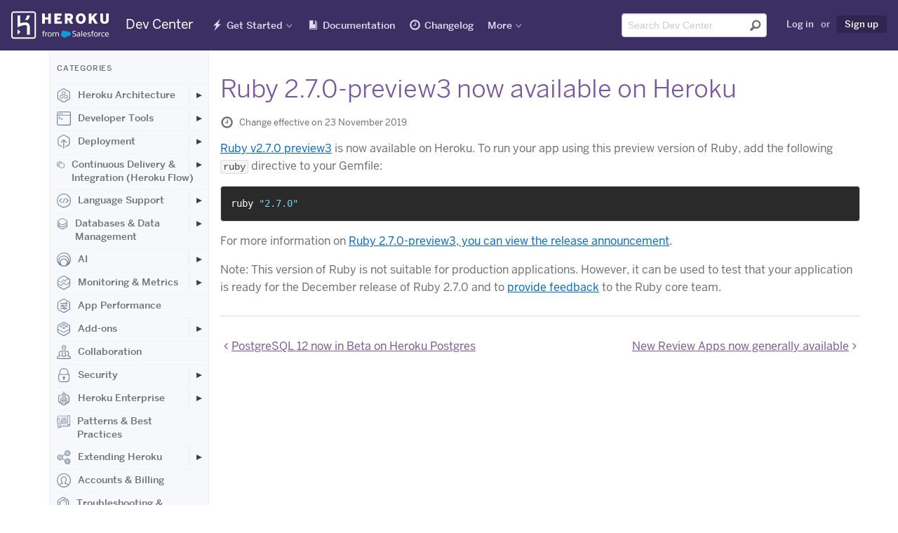

--- FILE ---
content_type: text/html; charset=utf-8
request_url: https://devcenter.heroku.com/changelog-items/1712
body_size: 59719
content:
<!DOCTYPE html>
<html lang="en">
  <head>
    <title>Ruby 2.7.0-preview3 now available on Heroku | Heroku Dev Center</title>
<link rel="icon" type="image/x-icon" href="https://www.herokucdn.com/favicons/favicon.ico" />
<link rel="mask-icon" type="image/png" href="https://www.herokucdn.com/favicons/icon.svg" />
<link rel="apple-touch-icon" type="image/x-icon" href="https://www.herokucdn.com/favicons/apple-touch-icon.png" color="#79589f" />
<link rel="apple-touch-icon" type="image/png" href="https://www.herokucdn.com/favicons/apple-touch-icon.png" />
<link rel="icon" type="image/png" href="https://www.herokucdn.com/favicons/android-icon.png" size="192x192" />
<link rel="apple-touch-icon" type="image/png" href="https://www.herokucdn.com/favicons/apple-touch-icon-152x152.png" size="152x152" />
<link rel="apple-touch-icon" type="image/png" href="https://www.herokucdn.com/favicons/apple-touch-icon-167x167.png" size="167x167" />
<link rel="apple-touch-icon" type="image/png" href="https://www.herokucdn.com/favicons/apple-touch-icon-180x180.png" size="180x180" />

  <link rel="alternate" type="application/atom+xml" title="Heroku Changelog" href="https://devcenter.heroku.com/changelog/feed" />
  <link rel="alternate" type="application/atom+xml" title="Heroku Recent Articles" href="https://devcenter.heroku.com/articles/feed" />
<link rel="search" type="application/opensearchdescription+xml" title="Heroku Dev Center" href="/opensearch.xml">
<link rel="canonical" href="https://devcenter.heroku.com/changelog-items/1712" />
<meta charset="utf-8">
<meta name="viewport" content="width=device-width, initial-scale=1">
<meta content="IE=edge,chrome=1" http-equiv="X-UA-Compatible">
<meta name="csrf-param" content="authenticity_token" />
<meta name="csrf-token" content="8DVHWgZJ-PndsjHrbiotgV1LsJZseTS7LQPRtHFi6zlHXnILJkCCzTpKxmzgu8k_3J3c1XW8L_f94p7iJWuqfQ" />




<meta property="og:image:secure_url" content="https://www.herokucdn.com/images/og.png">
<meta property="og:image:width" content="1200">
<meta property="og:image:height" content="630">

<meta name="google-site-verification" content="8HRJpo1MsC3G8GZpZiEWM5yXbzFB8NKa38O6ZjuTc-w">


<meta name="slack-app-id" content="A1QME020P">


<link rel="stylesheet" href="/assets/public-95cdcd573b9fdd8a97064804f1583452d9fa2ddd8f254153c0c2cbff451aec0a.css" media="screen, print" />

    
  </head>
  <body>
    <div class="page-wrapper">
      <header aria-label="Global Dev Center site header" role="banner">
        <div id="primary-header">
          <a class="visuallyhidden skip-link" href="#skip-link">Skip Navigation</a>

<nav id="navigation-devcenter" aria-label="Global Dev Center site navigation" role="navigation">
  <span class="mobile-nav-devcenter" aria-hidden="true">
    Show nav
    <span></span>
    <span></span>
    <span></span>
    <span></span>
  </span>
  <div>
    <div id="logo-devcenter">
      <a class="heroku-brand" href="/">
        <img class="devcenter-logo" alt="Heroku Dev Center" src="/assets/logo-ab9bf4e494ce3cf9732243e7951a5ff2d9112461ed28479bdd12b5b3dc84b209.svg" />
        <span class="logo-text">Dev Center</span>
</a>    </div>
    <div class="mobile-nav-wrapper">
      <ul class="main-nav">
        <li class="getting-started" lang="en">
          <a lang="en" href="/start">Get Started</a>
        </li>
        <li class="reference">
          <a href="/categories/reference">Documentation</a>
        </li>
        <li class="changelog" lang="en">
          <a href="/changelog">Changelog</a>
        </li>
        <li class="search">
            <a href="/search">Search</a>
        </li>
      </ul>
    </div>
    <div class="nav-wrapper">
      <div class="mobile-logo">
        <a class="heroku-brand" href="/">
          <img class="devcenter-logo" alt="Heroku Dev Center" src="/assets/logo-ab9bf4e494ce3cf9732243e7951a5ff2d9112461ed28479bdd12b5b3dc84b209.svg" />
          <span class="logo-text">Dev Center</span>
</a>      </div>
      <ul class="main-nav">
        <li class="getting-started has-dropdown" lang="en">
          <a lang="en" href="/start">Get Started</a>
          <ul class="dropdown dropdown-sm">
            <li>
              <a aria-label="Get started with Node.js" href="/articles/getting-started-with-nodejs">Node.js</a>
            </li>
            <li>
              <a aria-label="Get started with Rails 6" href="/articles/getting-started-with-rails6">Ruby on Rails</a>
            </li>
            <li>
              <a aria-label="Get started with Ruby" href="/articles/getting-started-with-ruby">Ruby</a>
            </li>
            <li>
              <a aria-label="Get started with Python" href="/articles/getting-started-with-python">Python</a>
            </li>
            <li>
              <a aria-label="Get started with Java" href="/articles/getting-started-with-java">Java</a>
            </li>
            <li>
              <a aria-label="Get started with PHP" href="/articles/getting-started-with-php">PHP</a>
            </li>
            <li>
              <a aria-label="Get started with Go" href="/articles/getting-started-with-go">Go</a>
            </li>
            <li>
              <a aria-label="Get started with Scala" href="/articles/getting-started-with-scala">Scala</a>
            </li>
            <li>
              <a aria-label="Get started with Clojure" href="/articles/getting-started-with-clojure">Clojure</a>
            </li>
            <li>
              <a aria-label="Get started with .NET" href="/articles/getting-started-with-dotnet">.NET</a>
            </li>
          </ul>
        </li>
        <li class="reference">
            <a lang="en" href="/categories/reference">Documentation</a>
        </li>
        <li class="changelog" lang="en">
          <a href="/changelog">Changelog</a>
        </li>
        <li class="has-dropdown" lang="en">
          <a class="nav-more" href="#" >More</a>
          <div class="dropdown more">
            <section class="more-resources" aria-label="Additional Heroku web resources">
              <span class="more-title">Additional Resources</span>
              <ul>
                <li>
                  <a href="https://www.heroku.com/">Home</a>
                </li>
                <li>
                  <a href="https://elements.heroku.com/">Elements</a>
                </li>
                <li>
                  <a href="https://www.heroku.com/products">Products</a>
                </li>
                <li>
                  <a href="https://www.heroku.com/pricing">Pricing</a>
                </li>
                <li>
                  <a href="https://www.heroku.com/careers">Careers</a>
                </li>
                <li>
                  <a href="https://help.heroku.com/">Help</a>
                </li>
                <li>
                  <a href="https://status.salesforce.com/products/Heroku">Status</a>
                </li>
                <li>
                  <a href="https://www.heroku.com/events">Events</a>
                </li>
                <li>
                  <a href="https://www.heroku.com/podcasts">Podcasts</a>
                </li>
                <li>
                  <a href="https://www.heroku.com/compliance">Compliance Center</a>
                </li>
              </ul>
            </section>
            <section class="more-blog" id="more-blog" aria-label="Heroku Blog posts">
              <span class="more-title">Heroku Blog</span>
              <h3><a class="js-blog-link" href="https://www.heroku.com/blog/">Heroku Blog</a></h3>
              <p class="js-blog-date"></p>
              <p class="js-blog-content">Find out what's new with Heroku on our blog.</p>
              <a class="button btn-default btn-sm btn-inline" href="https://www.heroku.com/blog/">Visit Blog</a>
            </section>
          </div>
        </li>
      </ul>

      <ul class="tool-nav">
        <li class="search">
          <div id="search-field-desktop" role="search">
              <form class="search-form" name="devcentersearch" action="/search" accept-charset="UTF-8" method="get">
    <div class="search-input-group">
      <input placeholder="Search Dev Center" aria-label="Search terms" class="form-control" type="text" spellcheck="false" autocomplete="off" name="q" title="search" id="header-search-input" tabindex="1" />
      <button type="submit" value="Submit search" aria-label="Submit search" tabindex="2" />
    </div>
</form>
          </div>
        </li>

          <li class="user">
            <a rel="nofollow" href="/login?back_to=%2Fchangelog-items%2F1712">Log in</a>
            <span>or</span>
            <a class="sign-up highlight" data-trackable="{&quot;category&quot;:&quot;Sign Up Links&quot;,&quot;action&quot;:&quot;Clicked&quot;,&quot;label&quot;:null}" href="https://signup.heroku.com">Sign up</a>
          </li>
      </ul>

      <span id="skip-link"></span>
    </div>
  </div>
</nav> 
        </div>
      </header>

      <div class="container" role="main">
        
<div class="content-wrapper">
  <div class="search-nav-wrap sidebar nocontent">
  <div class="left-nav">
    <div class="toggle-left-nav" data-hide-message="Hide categories">View categories</div>
    <div class="left-nav-content">
      <h1>Categories</h1>
          <ul class="">
    <li class="top-level ">
      <a class="category" href="/categories/heroku-architecture">
          <svg class="category-icon">
            <use xlink:href="#marketing-spaces-48"></use>
          </svg>
        Heroku Architecture
</a>        <button class="expander" aria-label="Toggle Heroku Architecture subcategories" aria-expanded="false"></button>
          <ul class="indent nav-hidden">
    <li class=" ">
      <a class="" href="/categories/dynos">
        Compute (Dynos)
</a>        <button class="expander" aria-label="Toggle Compute (Dynos) subcategories" aria-expanded="false"></button>
          <ul class="indent nav-hidden">
    <li class=" ">
      <a class="" href="/categories/dyno-management">
        Dyno Management
</a></li></ul>
          <ul class="indent nav-hidden">
    <li class=" ">
      <a class="" href="/categories/dyno-concepts">
        Dyno Concepts
</a></li></ul>
          <ul class="indent nav-hidden">
    <li class=" ">
      <a class="" href="/categories/dyno-behavior">
        Dyno Behavior
</a></li></ul>
          <ul class="indent nav-hidden">
    <li class=" ">
      <a class="" href="/categories/dyno-reference">
        Dyno Reference
</a></li></ul>
          <ul class="indent nav-hidden">
    <li class=" ">
      <a class="" href="/categories/dyno-troubleshooting">
        Dyno Troubleshooting
</a></li></ul>
</li></ul>
          <ul class="indent nav-hidden">
    <li class=" ">
      <a class="" href="/categories/stacks">
        Stacks (operating system images)
</a></li></ul>
          <ul class="indent nav-hidden">
    <li class=" ">
      <a class="" href="/categories/networking-dns">
        Networking &amp; DNS
</a></li></ul>
          <ul class="indent nav-hidden">
    <li class=" ">
      <a class="" href="/categories/platform-policies">
        Platform Policies
</a></li></ul>
          <ul class="indent nav-hidden">
    <li class=" ">
      <a class="" href="/categories/platform-principles">
        Platform Principles
</a></li></ul>
          <ul class="indent nav-hidden">
    <li class=" ">
      <a class="" href="/categories/heroku-buildpacks">
        Buildpacks
</a></li></ul>
</li></ul>
          <ul class="">
    <li class="top-level ">
      <a class="category" href="/categories/developer-tools">
          <svg class="category-icon">
            <use xlink:href="#marketing-cli-48"></use>
          </svg>
        Developer Tools
</a>        <button class="expander" aria-label="Toggle Developer Tools subcategories" aria-expanded="false"></button>
          <ul class="indent nav-hidden">
    <li class=" ">
      <a class="" href="/categories/ai-tools">
        AI Tools
</a></li></ul>
          <ul class="indent nav-hidden">
    <li class=" ">
      <a class="" href="/categories/command-line">
        Command Line
</a></li></ul>
          <ul class="indent nav-hidden">
    <li class=" ">
      <a class="" href="/categories/heroku-vs-code-extension">
        Heroku VS Code Extension
</a></li></ul>
</li></ul>
          <ul class="">
    <li class="top-level ">
      <a class="category" href="/categories/deployment">
          <svg class="category-icon">
            <use xlink:href="#marketing-deploy-48"></use>
          </svg>
        Deployment
</a>        <button class="expander" aria-label="Toggle Deployment subcategories" aria-expanded="false"></button>
          <ul class="indent nav-hidden">
    <li class=" ">
      <a class="" href="/categories/deploying-with-git">
        Deploying with Git
</a></li></ul>
          <ul class="indent nav-hidden">
    <li class=" ">
      <a class="" href="/categories/deploying-with-docker">
        Deploying with Docker
</a></li></ul>
          <ul class="indent nav-hidden">
    <li class=" ">
      <a class="" href="/categories/deployment-integrations">
        Deployment Integrations
</a></li></ul>
</li></ul>
          <ul class="">
    <li class="top-level ">
      <a class="category" href="/categories/continuous-delivery">
          <svg class="category-icon">
            <use xlink:href="#marketing-pipelines-48"></use>
          </svg>
        Continuous Delivery &amp; Integration (Heroku Flow)
</a>        <button class="expander" aria-label="Toggle Continuous Delivery &amp; Integration (Heroku Flow) subcategories" aria-expanded="false"></button>
          <ul class="indent nav-hidden">
    <li class=" ">
      <a class="" href="/categories/continuous-integration">
        Continuous Integration
</a></li></ul>
</li></ul>
          <ul class="">
    <li class="top-level ">
      <a class="category" href="/categories/language-support">
          <svg class="category-icon">
            <use xlink:href="#marketing-code-48"></use>
          </svg>
        Language Support
</a>        <button class="expander" aria-label="Toggle Language Support subcategories" aria-expanded="false"></button>
          <ul class="indent nav-hidden">
    <li class=" ">
      <a class="" href="/categories/nodejs-support">
        Node.js
</a>        <button class="expander" aria-label="Toggle Node.js subcategories" aria-expanded="false"></button>
          <ul class="indent nav-hidden">
    <li class=" ">
      <a class="" href="/categories/working-with-node-js">
        Working with Node.js
</a></li></ul>
          <ul class="indent nav-hidden">
    <li class=" ">
      <a class="" href="/categories/node-js-behavior-in-heroku">
        Node.js Behavior in Heroku
</a></li></ul>
          <ul class="indent nav-hidden">
    <li class=" ">
      <a class="" href="/categories/troubleshooting-node-js-apps">
        Troubleshooting Node.js Apps
</a></li></ul>
</li></ul>
          <ul class="indent nav-hidden">
    <li class=" ">
      <a class="" href="/categories/ruby-support">
        Ruby
</a>        <button class="expander" aria-label="Toggle Ruby subcategories" aria-expanded="false"></button>
          <ul class="indent nav-hidden">
    <li class=" ">
      <a class="" href="/categories/rails-support">
        Rails Support
</a>        <button class="expander" aria-label="Toggle Rails Support subcategories" aria-expanded="false"></button>
          <ul class="indent nav-hidden">
    <li class=" ">
      <a class="" href="/categories/working-with-rails">
        Working with Rails
</a></li></ul>
</li></ul>
          <ul class="indent nav-hidden">
    <li class=" ">
      <a class="" href="/categories/working-with-bundler">
        Working with Bundler
</a></li></ul>
          <ul class="indent nav-hidden">
    <li class=" ">
      <a class="" href="/categories/working-with-ruby">
        Working with Ruby
</a></li></ul>
          <ul class="indent nav-hidden">
    <li class=" ">
      <a class="" href="/categories/ruby-behavior">
        Ruby Behavior in Heroku
</a></li></ul>
          <ul class="indent nav-hidden">
    <li class=" ">
      <a class="" href="/categories/troubleshooting-ruby-apps">
        Troubleshooting Ruby Apps
</a></li></ul>
</li></ul>
          <ul class="indent nav-hidden">
    <li class=" ">
      <a class="" href="/categories/python-support">
        Python
</a>        <button class="expander" aria-label="Toggle Python subcategories" aria-expanded="false"></button>
          <ul class="indent nav-hidden">
    <li class=" ">
      <a class="" href="/categories/working-with-python">
        Working with Python
</a></li></ul>
          <ul class="indent nav-hidden">
    <li class=" ">
      <a class="" href="/categories/background-jobs-in-python">
        Background Jobs in Python
</a></li></ul>
          <ul class="indent nav-hidden">
    <li class=" ">
      <a class="" href="/categories/python-behavior-in-heroku">
        Python Behavior in Heroku
</a></li></ul>
          <ul class="indent nav-hidden">
    <li class=" ">
      <a class="" href="/categories/working-with-django">
        Working with Django
</a></li></ul>
</li></ul>
          <ul class="indent nav-hidden">
    <li class=" ">
      <a class="" href="/categories/java-support">
        Java
</a>        <button class="expander" aria-label="Toggle Java subcategories" aria-expanded="false"></button>
          <ul class="indent nav-hidden">
    <li class=" ">
      <a class="" href="/categories/java-behavior-in-heroku">
        Java Behavior in Heroku
</a></li></ul>
          <ul class="indent nav-hidden">
    <li class=" ">
      <a class="" href="/categories/working-with-java">
        Working with Java
</a></li></ul>
          <ul class="indent nav-hidden">
    <li class=" ">
      <a class="" href="/categories/working-with-maven">
        Working with Maven
</a></li></ul>
          <ul class="indent nav-hidden">
    <li class=" ">
      <a class="" href="/categories/working-with-spring-boot">
        Working with Spring Boot
</a></li></ul>
          <ul class="indent nav-hidden">
    <li class=" ">
      <a class="" href="/categories/troubleshooting-java-apps">
        Troubleshooting Java Apps
</a></li></ul>
</li></ul>
          <ul class="indent nav-hidden">
    <li class=" ">
      <a class="" href="/categories/php-support">
        PHP
</a>        <button class="expander" aria-label="Toggle PHP subcategories" aria-expanded="false"></button>
          <ul class="indent nav-hidden">
    <li class=" ">
      <a class="" href="/categories/working-with-php">
        Working with PHP
</a></li></ul>
          <ul class="indent nav-hidden">
    <li class=" ">
      <a class="" href="/categories/php-behavior-in-heroku">
        PHP Behavior in Heroku
</a></li></ul>
</li></ul>
          <ul class="indent nav-hidden">
    <li class=" ">
      <a class="" href="/categories/go-support">
        Go
</a>        <button class="expander" aria-label="Toggle Go subcategories" aria-expanded="false"></button>
          <ul class="indent nav-hidden">
    <li class=" ">
      <a class="" href="/categories/managing-go-dependencies">
        Go Dependency Management
</a></li></ul>
</li></ul>
          <ul class="indent nav-hidden">
    <li class=" ">
      <a class="" href="/categories/scala-support">
        Scala
</a></li></ul>
          <ul class="indent nav-hidden">
    <li class=" ">
      <a class="" href="/categories/clojure-support">
        Clojure
</a></li></ul>
          <ul class="indent nav-hidden">
    <li class=" ">
      <a class="" href="/categories/dotnet-support">
        .NET
</a>        <button class="expander" aria-label="Toggle .NET subcategories" aria-expanded="false"></button>
          <ul class="indent nav-hidden">
    <li class=" ">
      <a class="" href="/categories/working-with-dotnet">
        Working with .NET
</a></li></ul>
</li></ul>
</li></ul>
          <ul class="">
    <li class="top-level ">
      <a class="category" href="/categories/data-management">
          <svg class="category-icon">
            <use xlink:href="#marketing-data-48"></use>
          </svg>
        Databases &amp; Data Management
</a>        <button class="expander" aria-label="Toggle Databases &amp; Data Management subcategories" aria-expanded="false"></button>
          <ul class="indent nav-hidden">
    <li class=" ">
      <a class="" href="/categories/heroku-postgres">
        Heroku Postgres
</a>        <button class="expander" aria-label="Toggle Heroku Postgres subcategories" aria-expanded="false"></button>
          <ul class="indent nav-hidden">
    <li class=" ">
      <a class="" href="/categories/postgres-basics">
        Postgres Basics
</a></li></ul>
          <ul class="indent nav-hidden">
    <li class=" ">
      <a class="" href="/categories/postgres-getting-started">
        Postgres Getting Started
</a></li></ul>
          <ul class="indent nav-hidden">
    <li class=" ">
      <a class="" href="/categories/postgres-performance">
        Postgres Performance
</a></li></ul>
          <ul class="indent nav-hidden">
    <li class=" ">
      <a class="" href="/categories/postgres-data-transfer-preservation">
        Postgres Data Transfer &amp; Preservation
</a></li></ul>
          <ul class="indent nav-hidden">
    <li class=" ">
      <a class="" href="/categories/postgres-availability">
        Postgres Availability
</a></li></ul>
          <ul class="indent nav-hidden">
    <li class=" ">
      <a class="" href="/categories/postgres-special-topics">
        Postgres Special Topics
</a></li></ul>
          <ul class="indent nav-hidden">
    <li class=" ">
      <a class="" href="/categories/migrating-to-heroku-postgres">
        Migrating to Heroku Postgres
</a></li></ul>
</li></ul>
          <ul class="indent nav-hidden">
    <li class=" ">
      <a class="" href="/categories/heroku-redis">
        Heroku Key-Value Store
</a></li></ul>
          <ul class="indent nav-hidden">
    <li class=" ">
      <a class="" href="/categories/kafka">
        Apache Kafka on Heroku
</a></li></ul>
          <ul class="indent nav-hidden">
    <li class=" ">
      <a class="" href="/categories/other-data-stores">
        Other Data Stores
</a></li></ul>
</li></ul>
          <ul class="">
    <li class="top-level ">
      <a class="category" href="/categories/ai">
          <svg class="category-icon">
            <use xlink:href="#marketing-partners-48"></use>
          </svg>
        AI
</a>        <button class="expander" aria-label="Toggle AI subcategories" aria-expanded="false"></button>
          <ul class="indent nav-hidden">
    <li class=" ">
      <a class="" href="/categories/inference-essentials">
        Inference Essentials
</a></li></ul>
          <ul class="indent nav-hidden">
    <li class=" ">
      <a class="" href="/categories/inference-api">
        Inference API
</a></li></ul>
          <ul class="indent nav-hidden">
    <li class=" ">
      <a class="" href="/categories/inference-quick-start-guides">
        Inference Quick Start Guides
</a></li></ul>
          <ul class="indent nav-hidden">
    <li class=" ">
      <a class="" href="/categories/ai-models">
        AI Models
</a></li></ul>
          <ul class="indent nav-hidden">
    <li class=" ">
      <a class="" href="/categories/tool-use">
        Tool Use
</a></li></ul>
          <ul class="indent nav-hidden">
    <li class=" ">
      <a class="" href="/categories/ai-integrations">
        AI Integrations
</a></li></ul>
          <ul class="indent nav-hidden">
    <li class=" ">
      <a class="" href="/categories/vector-database">
        Vector Database
</a></li></ul>
</li></ul>
          <ul class="">
    <li class="top-level ">
      <a class="category" href="/categories/monitoring-metrics">
          <svg class="category-icon">
            <use xlink:href="#marketing-metrics-48"></use>
          </svg>
        Monitoring &amp; Metrics
</a>        <button class="expander" aria-label="Toggle Monitoring &amp; Metrics subcategories" aria-expanded="false"></button>
          <ul class="indent nav-hidden">
    <li class=" ">
      <a class="" href="/categories/logging">
        Logging
</a></li></ul>
</li></ul>
          <ul class="">
    <li class="top-level ">
      <a class="category" href="/categories/app-performance">
          <svg class="category-icon">
            <use xlink:href="#marketing-control-2-48"></use>
          </svg>
        App Performance
</a></li></ul>
          <ul class="">
    <li class="top-level ">
      <a class="category" href="/categories/add-ons">
          <svg class="category-icon">
            <use xlink:href="#marketing-addon-48"></use>
          </svg>
        Add-ons
</a>        <button class="expander" aria-label="Toggle Add-ons subcategories" aria-expanded="false"></button>
          <ul class="indent nav-hidden">
    <li class=" ">
      <a class="" href="/categories/add-on-documentation">
        All Add-ons
</a></li></ul>
</li></ul>
          <ul class="">
    <li class="top-level ">
      <a class="category" href="/categories/collaboration">
          <svg class="category-icon">
            <use xlink:href="#marketing-team-48"></use>
          </svg>
        Collaboration
</a></li></ul>
          <ul class="">
    <li class="top-level ">
      <a class="category" href="/categories/security">
          <svg class="category-icon">
            <use xlink:href="#marketing-lock-48"></use>
          </svg>
        Security
</a>        <button class="expander" aria-label="Toggle Security subcategories" aria-expanded="false"></button>
          <ul class="indent nav-hidden">
    <li class=" ">
      <a class="" href="/categories/app-security">
        App Security
</a></li></ul>
          <ul class="indent nav-hidden">
    <li class=" ">
      <a class="" href="/categories/identities-authentication">
        Identities &amp; Authentication
</a>        <button class="expander" aria-label="Toggle Identities &amp; Authentication subcategories" aria-expanded="false"></button>
          <ul class="indent nav-hidden">
    <li class=" ">
      <a class="" href="/categories/sso">
        Single Sign-on (SSO)
</a></li></ul>
</li></ul>
          <ul class="indent nav-hidden">
    <li class=" ">
      <a class="" href="/categories/private-spaces">
        Private Spaces
</a>        <button class="expander" aria-label="Toggle Private Spaces subcategories" aria-expanded="false"></button>
          <ul class="indent nav-hidden">
    <li class=" ">
      <a class="" href="/categories/private-space-infrastucture-networking">
        Infrastructure Networking
</a></li></ul>
</li></ul>
          <ul class="indent nav-hidden">
    <li class=" ">
      <a class="" href="/categories/compliance">
        Compliance
</a></li></ul>
</li></ul>
          <ul class="">
    <li class="top-level ">
      <a class="category" href="/categories/heroku-enterprise">
          <svg class="category-icon">
            <use xlink:href="#marketing-enterprise-48"></use>
          </svg>
        Heroku Enterprise
</a>        <button class="expander" aria-label="Toggle Heroku Enterprise subcategories" aria-expanded="false"></button>
          <ul class="indent nav-hidden">
    <li class=" ">
      <a class="" href="/categories/enterprise-accounts">
        Enterprise Accounts
</a></li></ul>
          <ul class="indent nav-hidden">
    <li class=" ">
      <a class="" href="/categories/enterprise-teams">
        Enterprise Teams
</a></li></ul>
</li></ul>
          <ul class="">
    <li class="top-level ">
      <a class="category" href="/categories/best-practices">
          <svg class="category-icon">
            <use xlink:href="#marketing-architecture-48"></use>
          </svg>
        Patterns &amp; Best Practices
</a></li></ul>
          <ul class="">
    <li class="top-level ">
      <a class="category" href="/categories/extending-heroku">
          <svg class="category-icon">
            <use xlink:href="#marketing-api-48"></use>
          </svg>
        Extending Heroku
</a>        <button class="expander" aria-label="Toggle Extending Heroku subcategories" aria-expanded="false"></button>
          <ul class="indent nav-hidden">
    <li class=" ">
      <a class="" href="/categories/platform-api">
        Platform API
</a></li></ul>
          <ul class="indent nav-hidden">
    <li class=" ">
      <a class="" href="/categories/app-webhooks">
        App Webhooks
</a></li></ul>
          <ul class="indent nav-hidden">
    <li class=" ">
      <a class="" href="/categories/labs">
        Heroku Labs
</a></li></ul>
          <ul class="indent nav-hidden">
    <li class=" ">
      <a class="" href="/categories/building-add-ons">
        Building Add-ons
</a>        <button class="expander" aria-label="Toggle Building Add-ons subcategories" aria-expanded="false"></button>
          <ul class="indent nav-hidden">
    <li class=" ">
      <a class="" href="/categories/add-on-development-tasks">
        Add-on Development Tasks
</a></li></ul>
          <ul class="indent nav-hidden">
    <li class=" ">
      <a class="" href="/categories/add-on-apis">
        Add-on APIs
</a></li></ul>
          <ul class="indent nav-hidden">
    <li class=" ">
      <a class="" href="/categories/add-on-guidelines-requirements">
        Add-on Guidelines &amp; Requirements
</a></li></ul>
</li></ul>
          <ul class="indent nav-hidden">
    <li class=" ">
      <a class="" href="/categories/building-cli-plugins">
        Building CLI Plugins
</a></li></ul>
          <ul class="indent nav-hidden">
    <li class=" ">
      <a class="" href="/categories/buildpacks">
        Developing Buildpacks
</a></li></ul>
          <ul class="indent nav-hidden">
    <li class=" ">
      <a class="" href="/categories/devcenter">
        Dev Center
</a></li></ul>
</li></ul>
          <ul class="">
    <li class="top-level ">
      <a class="category" href="/categories/billing">
          <svg class="category-icon">
            <use xlink:href="#marketing-user-48"></use>
          </svg>
        Accounts &amp; Billing
</a></li></ul>
          <ul class="">
    <li class="top-level ">
      <a class="category" href="/categories/troubleshooting">
          <svg class="category-icon">
            <use xlink:href="#marketing-support-48"></use>
          </svg>
        Troubleshooting &amp; Support
</a></li></ul>
          <ul class="">
    <li class="top-level ">
      <a class="category" href="/categories/integrating-with-salesforce">
          <svg class="category-icon">
            <use xlink:href="#marketing-sfdc-48"></use>
          </svg>
        Integrating with Salesforce
</a>        <button class="expander" aria-label="Toggle Integrating with Salesforce subcategories" aria-expanded="false"></button>
          <ul class="indent nav-hidden">
    <li class=" ">
      <a class="" href="/categories/heroku-applink">
        Heroku AppLink
</a>        <button class="expander" aria-label="Toggle Heroku AppLink subcategories" aria-expanded="false"></button>
          <ul class="indent nav-hidden">
    <li class=" ">
      <a class="" href="/categories/heroku-applink-reference">
        Heroku AppLink Reference
</a></li></ul>
          <ul class="indent nav-hidden">
    <li class=" ">
      <a class="" href="/categories/getting-started-applink">
        Getting Started with Heroku AppLink
</a></li></ul>
          <ul class="indent nav-hidden">
    <li class=" ">
      <a class="" href="/categories/working-with-heroku-applink">
        Working with Heroku AppLink
</a></li></ul>
</li></ul>
          <ul class="indent nav-hidden">
    <li class=" ">
      <a class="" href="/categories/heroku-connect">
        Heroku Connect (Salesforce sync)
</a>        <button class="expander" aria-label="Toggle Heroku Connect (Salesforce sync) subcategories" aria-expanded="false"></button>
          <ul class="indent nav-hidden">
    <li class=" ">
      <a class="" href="/categories/heroku-connect-admin">
        Heroku Connect Administration
</a></li></ul>
          <ul class="indent nav-hidden">
    <li class=" ">
      <a class="" href="/categories/heroku-connect-reference">
        Heroku Connect Reference
</a></li></ul>
          <ul class="indent nav-hidden">
    <li class=" ">
      <a class="" href="/categories/heroku-connect-troubleshooting">
        Heroku Connect Troubleshooting
</a></li></ul>
</li></ul>
          <ul class="indent nav-hidden">
    <li class=" ">
      <a class="" href="/categories/other-salesforce-integrations">
        Other Salesforce Integrations
</a></li></ul>
</li></ul>
    </div>
  </div>
</div>

  <div class="content">
    <h1 class="changelog-title">Ruby 2.7.0-preview3 now available on Heroku</h1>

    <p class="last-updated">
      <span class="icon-clock"></span>
      Change effective on 23 November 2019
    </p>


      <p><a href="https://devcenter.heroku.com/articles/ruby-support#ruby-versions">Ruby v2.7.0 preview3</a> is now available on Heroku. To run your app using this preview version of Ruby, add the following <code>ruby</code> directive to your Gemfile:</p>
<pre class="language-ruby"><code class="language-ruby">ruby "2.7.0"
</code></pre>
<p>For more information on <a href="https://www.ruby-lang.org/en/news/2019/11/23/ruby-2-7-0-preview3-released/">Ruby 2.7.0-preview3, you can view the release announcement</a>.</p>

<p>Note: This version of Ruby is not suitable for production applications. However, it can be used to test that your application is ready for the December release of Ruby 2.7.0 and to <a href="https://bugs.ruby-lang.org/projects/ruby-trunk/issues">provide feedback</a> to the Ruby core team.</p>

    <div class="pagination">
      <a rel="prev" href="/changelog-items/1704">PostgreSQL 12 now in Beta on Heroku Postgres</a>
      <a rel="next" href="/changelog-items/1706">New Review Apps now generally available</a>
    </div>
  </div>
</div>
      </div>
      <footer id="heroku-footer" aria-label="Global Dev Center footer" role="contentinfo" lang="en">
  <div class="wrapper">
    <div class="col heroku-footer-links">
      <nav class="col" aria-label="Global links for Heroku information and support">
        <h4>Information &amp; Support</h4>
        <ul>
          <li><a href="/start">Getting Started</a></li>
          <li><a href="/categories/reference">Documentation</a></li>
          <li><a href="/changelog">Changelog</a></li>
          <li><a href="https://www.heroku.com/compliance">Compliance Center</a></li>
          <li><a href="https://www.heroku.com/training-and-education">Training &amp; Education</a></li>
          <li><a href="https://www.heroku.com/blog/">Blog</a></li>
          <li><a href="/articles/support-channels">Support Channels</a></li>
          <li><a href="https://status.salesforce.com/products/Heroku">Status</a></li>
        </ul>
      </nav>
      <nav class="col" aria-label="Links to programming-language-specific Heroku documentation">
        <h4>Language Reference</h4>
        <ul>
          <li><a lang="en" aria-label="All Node.js documentation" href="/categories/nodejs-support">Node.js</a></li>
          <li><a lang="en" aria-label="All Ruby documentation" href="/categories/ruby-support">Ruby</a></li>
          <li><a lang="en" aria-label="All Java documentation" href="/categories/java-support">Java</a></li>
          <li><a lang="en" aria-label="All PHP documentation" href="/categories/php-support">PHP</a></li>
          <li><a lang="en" aria-label="All Python documentation" href="/categories/python-support">Python</a></li>
          <li><a lang="en" aria-label="All Go documentation" href="/categories/go-support">Go</a></li>
          <li><a lang="en" aria-label="All Scala documentation" href="/categories/scala-support">Scala</a></li>
          <li><a lang="en" aria-label="All Clojure documentation" href="/categories/clojure-support">Clojure</a></li>
          <li><a lang="en" aria-label="All .NET documentation" href="/categories/dotnet-support">.NET</a></li>
        </ul>
      </nav>
      <nav class="col" aria-label="Links to other Heroku web properties">
        <h4>Other Resources</h4>
        <ul>
          <li><a href="https://www.heroku.com/careers">Careers</a></li>
          <li><a href="https://elements.heroku.com/">Elements</a></li>
          <li><a href="https://www.heroku.com/products">Products</a></li>
          <li><a href="https://www.heroku.com/pricing">Pricing</a></li>
        </ul>
      </nav>
    </div>
    <div class="col heroku-footer-social" lang="en">
      <ul class="social-list" lang="en">
        <li class="has-dropdown">
          <a class="heroku-footer-icon-rss" href="https://devcenter.heroku.com/articles/feed" target="_blank">RSS</a>
          <div class="dropdown">
            <ul>
              <li><a href="https://devcenter.heroku.com/articles/feed" target="_blank" aria-label="Dev Center article RSS feed"><span class="heroku-footer-icon-rss"></span>Dev Center Articles</a></li>
              <li><a href="https://devcenter.heroku.com/changelog/feed" target="_blank" aria-label="Changelog RSS feed"><span class="heroku-footer-icon-rss"></span>Dev Center Changelog</a></li>
              <li><a href="https://blog.heroku.com/feed" target="_blank" aria-label="All blog posts RSS feed"><span class="heroku-footer-icon-rss"></span>Heroku Blog</a></li>
              <li><a href="https://blog.heroku.com/news/feed" target="_blank" aria-label="News blog posts RSS feed"><span class="heroku-footer-icon-rss"></span>Heroku News Blog</a></li>
              <li><a href="https://blog.heroku.com/engineering/feed" target="_blank" aria-label="Engineering blog posts RSS feed"><span class="heroku-footer-icon-rss"></span>Heroku Engineering Blog</a></li>
            </ul>
          </div>
        </li>
        <li class="has-dropdown">
          <a class="heroku-footer-icon-twitter" href="https://twitter.com/herokudevcenter" target="_blank">Twitter</a>
          <div class="dropdown">
            <ul>
              <li><a href="https://twitter.com/herokudevcenter" target="_blank" aria-label="Heroku Dev Center Twitter account"><span class="heroku-footer-icon-twitter"></span>Dev Center Articles</a></li>
              <li><a href="https://twitter.com/herokuchangelog" target="_blank" aria-label="Heroku Changelog Twitter account"><span class="heroku-footer-icon-twitter"></span>Dev Center Changelog</a></li>
              <li><a href="https://twitter.com/heroku" target="_blank" aria-label="Heroku primary Twitter account"><span class="heroku-footer-icon-twitter"></span>Heroku</a></li>
              <li><a href="https://twitter.com/herokustatus" target="_blank" aria-label="Heroku status Twitter account"><span class="heroku-footer-icon-twitter"></span>Heroku Status</a></li>
            </ul>
          </div>
        </li>
        <li><a class="heroku-footer-icon-github" href="https://github.com/heroku" target="_blank">Github</a></li>
        <li><a class="heroku-footer-icon-linkedin" href="https://www.linkedin.com/company/heroku" target="_blank">LinkedIn</a></li>
      </ul>
    </div>
  </div>
  <div class="tertiary">
    <div class="wrapper">
      <div class="col">
        <div class="footer-logo">
          <span role="img" aria-label="Heroku from Salesforce" title="Heroku from Salesforce"></span>
        </div>
      </div>
      <div class="col">
        <ul>
          <li class="copyright">
            &copy; 2026 Salesforce, Inc. All rights reserved. Various trademarks held by their respective owners. Salesforce Tower, 415 Mission Street, 3rd Floor, San Francisco, CA 94105, United States
          </li>
          <li><a href="https://www.heroku.com">heroku.com</a></li>
          <li><a href="https://www.salesforce.com/company/legal/" rel="nofollow">Legal</a></li>
          <li><a href="https://www.salesforce.com/company/legal/sfdc-website-terms-of-service/" rel="nofollow">Terms of Service</a></li>
          <li><a href="https://www.salesforce.com/company/privacy/" rel="nofollow">Privacy Information</a></li>
          <li><a href="https://www.salesforce.com/company/disclosure/" rel="nofollow">Responsible Disclosure</a></li>
          <li><a href="https://trust.salesforce.com/en/" rel="nofollow">Trust</a></li>
          <li><a href="https://www.salesforce.com/form/contact/contactme/?d=70130000000EeYa" rel="nofollow">Contact</a></li>
          <li><a class="optanon-toggle-display" rel="nofollow" href="#">Cookie Preferences</a></li>
          <li class="privacy-terms"><a rel="nofollow" href="https://www.salesforce.com/form/other/privacy-request/" lang="en"><span aria-label="Privacy Icon" title="Privacy Icon"></span>Your Privacy Choices</a></li>
        </ul>
      </div>
    </div>
  </div>
</footer>

    </div>

    <?xml version="1.0" encoding="UTF-8" standalone="no"?>
<svg xmlns="http://www.w3.org/2000/svg" xmlns:xlink="http://www.w3.org/1999/xlink" style="position:absolute;width:0;height:0;visibility:hidden">
  <defs>
    <linearGradient x1="0%" y1="0%" x2="100%" y2="100%" id="gradient-purple">
  <stop stop-color="#AC8ECE" offset="0%"></stop>
  <stop stop-color="#79589F" offset="100%"></stop>
</linearGradient><linearGradient x1="0%" y1="0%" x2="100%" y2="100%" id="gradient-gray">
  <stop stop-color="#CFD7E6" offset="0%"></stop>
  <stop stop-color="#62738D" offset="100%"></stop>
</linearGradient><linearGradient x1="0%" y1="0%" x2="100%" y2="100%" id="gradient-dark-gray">
  <stop stop-color="#919CAE" offset="0%"></stop>
  <stop stop-color="#62738D" offset="100%"></stop>
</linearGradient><linearGradient x1="0%" y1="0%" x2="100%" y2="100%" id="gradient-blue">
  <stop stop-color="#8EBDF1" offset="0%"></stop>
  <stop stop-color="#006DEB" offset="100%"></stop>
</linearGradient><linearGradient x1="0%" y1="0%" x2="100%" y2="100%" id="gradient-green">
  <stop stop-color="#86CF95" offset="0%"></stop>
  <stop stop-color="#008700" offset="100%"></stop>
</linearGradient><linearGradient x1="0%" y1="0%" x2="100%" y2="100%" id="gradient-red">
  <stop stop-color="#DE7575" offset="0%"></stop>
  <stop stop-color="#DE0A0A" offset="100%"></stop>
</linearGradient><linearGradient x1="0%" y1="0%" x2="100%" y2="100%" id="gradient-orange">
  <stop stop-color="#FA9F47" offset="0%"></stop>
  <stop stop-color="#CE4C01" offset="100%"></stop>
</linearGradient>
    <symbol id='marketing-addon-48' viewbox='0 0 48 48'><path fill-rule="evenodd" d="M40.5 36.14l-14.624 8.443a4.28 4.28 0 01-4.271 0L6.981 36.14a4.283 4.283 0 01-2.134-3.697v-5.809c.088.058.171.123.263.177l15.877 9.166a5.5 5.5 0 002.754.736c.952 0 1.904-.245 2.753-.736l15.878-9.166c.092-.054.174-.119.263-.177v5.81A4.28 4.28 0 0140.5 36.14M6.981 11.86l14.624-8.445a4.274 4.274 0 012.136-.57c.738 0 1.477.19 2.135.57L40.5 11.86a4.28 4.28 0 012.135 3.697v7.937a3.353 3.353 0 01-1.331 1.468l-15.877 9.167a3.379 3.379 0 01-3.372 0L6.178 24.961c-.596-.343-1.041-.867-1.331-1.468v-7.937c0-1.52.818-2.937 2.134-3.697m34.942-2.466L27.299.95a7.138 7.138 0 00-7.117 0L5.558 9.393A7.14 7.14 0 002 15.556v16.887a7.14 7.14 0 003.558 6.163l14.624 8.443a7.124 7.124 0 003.559.95 7.12 7.12 0 003.558-.95l14.624-8.443a7.137 7.137 0 003.558-6.163V15.556a7.137 7.137 0 00-3.558-6.163m-29.81 5.035c1.226-.644 3.37-.643 4.591 0 .483.253.588.481.588.523 0 .043-.105.272-.587.526-1.223.641-3.368.641-4.592 0-.48-.255-.584-.483-.584-.526 0-.044.104-.27.584-.523m-.994 2.938h.002c.922.485 2.105.727 3.288.727 1.184 0 2.368-.242 3.29-.727 1.098-.578 1.727-1.459 1.727-2.415s-.63-1.835-1.728-2.413c-1.844-.97-4.733-.97-6.579 0-1.096.578-1.725 1.456-1.725 2.411 0 .957.628 1.837 1.725 2.417m19.656-2.988c1.223-.644 3.368-.644 4.59-.001.483.254.587.482.587.525 0 .042-.104.27-.587.525-1.22.643-3.366.643-4.59 0-.48-.254-.586-.483-.586-.526 0-.043.105-.27.586-.523m-.995 2.938h.001c.922.485 2.106.728 3.29.728 1.183 0 2.367-.243 3.29-.728 1.097-.578 1.726-1.458 1.726-2.414 0-.956-.629-1.836-1.728-2.414-1.844-.97-4.733-.97-6.578 0-1.097.577-1.726 1.456-1.727 2.412 0 .957.63 1.837 1.726 2.416m-8.335-8.571c1.222-.643 3.368-.644 4.59 0 .483.254.587.482.587.525 0 .043-.104.27-.587.525-1.223.643-3.367.643-4.59 0-.482-.255-.586-.483-.586-.526 0-.042.104-.27.586-.524m-.995 2.938h.001c.922.487 2.106.729 3.29.729 1.183 0 2.367-.242 3.288-.73 1.098-.575 1.727-1.455 1.728-2.411 0-.955-.629-1.836-1.728-2.416-1.843-.97-4.733-.97-6.579 0-1.097.578-1.726 1.458-1.726 2.415 0 .955.63 1.835 1.726 2.413m5.586 9.426c-1.222.643-3.367.644-4.59 0-.482-.254-.586-.483-.586-.525 0-.043.104-.27.586-.524 1.222-.643 3.367-.642 4.589 0 .483.254.587.482.587.525 0 .043-.104.27-.586.524m.994-2.938c-1.845-.97-4.734-.97-6.578 0-1.098.577-1.727 1.456-1.728 2.412 0 .956.629 1.836 1.726 2.415l.002.001c.922.484 2.105.726 3.289.726 1.183 0 2.367-.242 3.29-.727 1.097-.578 1.727-1.458 1.727-2.413 0-.956-.63-1.836-1.728-2.414"/></symbol><symbol id='marketing-api-48' viewbox='0 0 48 48'><path fill-rule="evenodd" d="M36.41 6.964a2.913 2.913 0 012.91 2.91 2.914 2.914 0 01-2.91 2.91 2.913 2.913 0 01-2.91-2.91 2.912 2.912 0 012.91-2.91m0 7.937a5.034 5.034 0 005.029-5.028 5.034 5.034 0 00-5.03-5.027 5.033 5.033 0 00-5.026 5.027 5.033 5.033 0 005.027 5.028M10.65 27.344a2.913 2.913 0 01-2.91-2.911 2.912 2.912 0 012.91-2.909 2.913 2.913 0 012.91 2.909 2.914 2.914 0 01-2.91 2.911m0-7.938a5.032 5.032 0 00-5.027 5.027 5.034 5.034 0 005.026 5.029 5.035 5.035 0 005.03-5.029 5.034 5.034 0 00-5.03-5.027m25.76 21.631a2.913 2.913 0 01-2.908-2.91 2.913 2.913 0 012.909-2.91 2.914 2.914 0 012.91 2.91 2.914 2.914 0 01-2.91 2.91m0-7.938a5.033 5.033 0 00-5.027 5.027 5.034 5.034 0 005.027 5.028 5.034 5.034 0 005.029-5.028 5.034 5.034 0 00-5.03-5.027m-.001 12.078c-3.885 0-7.046-3.164-7.046-7.052 0-3.886 3.161-7.048 7.046-7.048 3.89 0 7.054 3.162 7.054 7.048 0 3.888-3.164 7.052-7.054 7.052M10.871 31.484c-3.887 0-7.048-3.163-7.048-7.052a7.055 7.055 0 017.048-7.048c3.888 0 7.052 3.161 7.052 7.048a7.06 7.06 0 01-7.052 7.052M36.408 2.823c3.89 0 7.054 3.163 7.054 7.049 0 3.889-3.164 7.052-7.054 7.052-3.885 0-7.046-3.163-7.046-7.052 0-3.886 3.161-7.049 7.046-7.049m0 25.43c-3.634 0-6.808 1.981-8.521 4.914l-7.956-4.816a9.807 9.807 0 00.816-3.919 9.81 9.81 0 00-.692-3.606l8.398-5.134c1.797 2.453 4.689 4.055 7.955 4.055 5.446 0 9.877-4.429 9.877-9.875C46.285 4.429 41.854 0 36.408 0c-5.441 0-9.87 4.429-9.87 9.872 0 1.42.307 2.768.849 3.99l-8.313 5.083a9.87 9.87 0 00-8.203-4.384C5.428 14.561 1 18.989 1 24.432c0 5.445 4.428 9.875 9.871 9.875 3.297 0 6.213-1.629 8.008-4.118l8.133 4.925a9.827 9.827 0 00-.474 3.011c0 5.445 4.429 9.875 9.87 9.875 5.446 0 9.877-4.43 9.877-9.875 0-5.443-4.431-9.872-9.877-9.872"/></symbol><symbol id='marketing-app-48' viewbox='0 0 48 48'><path fill-rule="evenodd" d="M29.263 26.668c0 .279-.15.539-.392.678l-4.62 2.668a.783.783 0 01-.783 0l-4.62-2.668a.785.785 0 01-.393-.678v-5.335c0-.28.15-.54.393-.679l4.62-2.668a.784.784 0 01.783.001l4.62 2.667c.242.14.392.4.392.679v5.335zm1.02-8.46l-4.62-2.666a3.613 3.613 0 00-3.607-.001l-4.62 2.667a3.618 3.618 0 00-1.804 3.125v5.335c0 1.285.691 2.482 1.804 3.124l4.62 2.667a3.61 3.61 0 003.607.001l4.62-2.668a3.618 3.618 0 001.804-3.124v-5.335a3.618 3.618 0 00-1.804-3.125zm12.611 13.794a5.19 5.19 0 01-2.587 4.482l-13.86 8.002a5.184 5.184 0 01-5.175 0l-13.86-8.002a5.188 5.188 0 01-2.588-4.482V15.998c0-1.843.991-3.56 2.587-4.481l13.86-8.003a5.184 5.184 0 015.176 0l13.86 8.003a5.188 5.188 0 012.587 4.481v16.004zM41.72 9.07L27.86 1.068a8.02 8.02 0 00-8 0L6 9.07a8.023 8.023 0 00-4 6.928v16.004a8.023 8.023 0 004 6.928l13.86 8.002a7.996 7.996 0 004 1.068 7.996 7.996 0 003.999-1.068l13.86-8.002a8.023 8.023 0 004-6.928V15.998a8.023 8.023 0 00-4-6.928z"/></symbol><symbol id='marketing-applink-48' viewbox='0 0 48 48'><g fill-rule="evenodd">
  <path d="M45.3436,20.3820338 L44.3946,19.8670338 L34.2266,14.3450338 C34.0296,14.2380338 33.8246,14.1480338 33.6176,14.0690338 C33.5996,14.0620338 33.5826,14.0520338 33.5646,14.0450338 C33.5186,14.0270338 33.4706,14.0170338 33.4246,14.0010338 C33.3556,13.9760338 33.2866,13.9560338 33.2166,13.9350338 C33.1756,13.9230338 33.1376,13.9060338 33.0966,13.8950338 C33.0316,13.8760338 32.9686,13.8520338 32.9026,13.8360338 C32.9016,13.8350338 32.9006,13.8350338 32.8986,13.8340338 C32.8016,13.8100338 32.7016,13.7990338 32.6026,13.7800338 C32.4736,13.7550338 32.3456,13.7240338 32.2146,13.7090338 C32.1796,13.7040338 32.1446,13.7040338 32.1086,13.7020338 C32.1026,13.7020338 32.0956,13.7010338 32.0886,13.7010338 C32.0106,13.6960338 31.9336,13.6910338 31.8556,13.6870338 C31.7456,13.6800338 31.6356,13.6670338 31.5256,13.6670338 C31.5246,13.6670338 31.5226,13.6670338 31.5216,13.6670338 C31.3606,13.6670338 31.1996,13.6830338 31.0386,13.6970338 C30.9676,13.7030338 30.8966,13.7010338 30.8256,13.7100338 C30.6546,13.7310338 30.4856,13.7680338 30.3166,13.8040338 C30.2576,13.8170338 30.1976,13.8230338 30.1386,13.8380338 C29.9926,13.8750338 29.8496,13.9250338 29.7066,13.9760338 L29.7066,13.9890338 C29.4156,14.0900338 29.1296,14.2050338 28.8566,14.3550338 L17.5416,20.5540338 C15.9146,21.4460338 14.9036,23.0960338 14.9036,24.8610338 L14.9036,28.1140338 L15.9176,28.6760338 C16.2646,28.8690338 16.6946,28.8700338 17.0426,28.6790338 L18.2936,27.9930338 L18.2936,24.8610338 C18.2936,24.2160338 18.6596,23.6180338 19.2546,23.2920338 L22.9106,21.2890338 L29.7066,17.5660338 L30.5696,17.0930338 C30.6276,17.0620338 30.6866,17.0360338 30.7466,17.0110338 C30.7826,16.9960338 30.8186,16.9810338 30.8546,16.9680338 C30.9616,16.9310338 31.0676,16.9020338 31.1776,16.8820338 C31.2396,16.8720338 31.3016,16.8610338 31.3636,16.8560338 C31.4256,16.8500338 31.4876,16.8450338 31.5506,16.8450338 C31.8876,16.8450338 32.2246,16.9260338 32.5256,17.0900338 L33.0966,17.4000338 L41.7076,22.0760338 L43.6426,23.1270338 C44.2406,23.4520338 44.6096,24.0510338 44.6096,24.6990338 L44.6096,36.8210338 C44.6096,37.4630338 44.2416,38.0640338 43.6486,38.3900338 L32.3546,44.5770338 C31.7446,44.9110338 30.9876,44.9090338 30.3816,44.5730338 L19.2456,38.3960338 C18.6556,38.0690338 18.2936,37.4740338 18.2936,36.8320338 L18.2936,36.2190338 C17.6966,36.3570338 17.0826,36.4320338 16.4626,36.4320338 C15.9366,36.4320338 15.4146,36.3790338 14.9036,36.2790338 L14.9036,36.8330338 C14.9036,38.5960338 15.8966,40.2280338 17.5176,41.1270338 L28.6536,47.3030338 C29.4746,47.7590338 30.4156,48.0000338 31.3726,48.0000338 C32.3186,48.0000338 33.2496,47.7640338 34.0666,47.3160338 L45.3616,41.1280338 C46.9886,40.2360338 47.9996,38.5850338 47.9996,36.8210338 L47.9996,24.6990338 C47.9996,22.9200338 46.9876,21.2750338 45.3436,20.3820338"/>
  <path d="M18.2939,34.0156338 C18.5929,33.9136338 18.8859,33.7956338 19.1629,33.6446338 L27.3729,29.1466338 L30.4579,27.4566338 C32.0919,26.5606338 33.0969,24.9206338 33.0969,23.1486338 L33.0969,19.8396338 L32.1039,19.3006338 C31.7589,19.1126338 31.3329,19.1136338 30.9879,19.3026338 L29.7059,20.0046338 L29.7059,23.1486338 C29.7059,23.7936338 29.3399,24.3916338 28.7449,24.7176338 L25.1059,26.7116338 L18.2939,30.4436338 L17.4509,30.9046338 C17.4469,30.9076338 17.4419,30.9086338 17.4369,30.9116338 C17.3429,30.9616338 17.2439,31.0036338 17.1429,31.0376338 C17.1219,31.0446338 17.0999,31.0516338 17.0779,31.0576338 C16.9509,31.0976338 16.8189,31.1236338 16.6869,31.1376338 C16.6719,31.1386338 16.6579,31.1396338 16.6429,31.1406338 C16.5399,31.1496338 16.4359,31.1476338 16.3329,31.1416338 C16.2979,31.1396338 16.2639,31.1386338 16.2299,31.1356338 C16.1319,31.1246338 16.0349,31.1026338 15.9389,31.0776338 C15.8799,31.0616338 15.8209,31.0426338 15.7629,31.0206338 C15.7209,31.0056338 15.6799,30.9866338 15.6379,30.9686338 C15.5879,30.9456338 15.5369,30.9246338 15.4879,30.8976338 L14.9029,30.5726338 L14.9029,30.5816338 L4.3429,24.7236338 C3.7529,24.3966338 3.3909,23.8016338 3.3909,23.1596338 L3.3909,11.1886338 C3.3909,10.5456338 3.7589,9.94563377 4.3519,9.61963377 L15.6669,3.42063377 C15.9689,3.25563377 16.3079,3.17263377 16.6469,3.17263377 C16.9839,3.17263377 17.3219,3.25363377 17.6219,3.41763377 L28.7389,9.45463377 C29.3359,9.77863377 29.7059,10.3806338 29.7059,11.0266338 L29.7059,11.7636338 C29.7509,11.7546338 29.7929,11.7446338 29.8409,11.7356338 C30.0319,11.6946338 30.2659,11.6446338 30.5309,11.6126338 C30.6329,11.5996338 30.7369,11.5926338 30.8569,11.5876338 L30.8829,11.5856338 C31.0279,11.5726338 31.2029,11.5576338 31.4029,11.5526338 L31.4229,11.5516338 L31.5259,11.5516338 C31.6619,11.5516338 31.7989,11.5596338 31.9349,11.5706338 L31.9949,11.5756338 L32.0669,11.5786338 C32.1769,11.5826338 32.3289,11.5886338 32.5059,11.6106338 C32.6969,11.6336338 32.8599,11.6676338 32.9789,11.6916338 L33.0559,11.7076338 L33.0969,11.7136338 L33.0969,11.0266338 C33.0969,9.24763377 32.0849,7.60263377 30.4399,6.70963377 L19.3239,0.672633768 C17.6649,-0.227366232 15.6069,-0.224366232 13.9539,0.682633768 L2.6389,6.88163377 C1.0109,7.77363377 -0.0001,9.42463377 -0.0001,11.1886338 L-0.0001,23.1596338 C-0.0001,24.9236338 0.9939,26.5556338 2.6139,27.4546338 L3.6689,28.0396338 L13.5939,33.5436338 C13.9339,33.7326338 14.2889,33.9016338 14.6619,34.0246338 C15.2409,34.2166338 15.8499,34.3276338 16.4689,34.3276338 C17.0949,34.3276338 17.7099,34.2146338 18.2939,34.0156338"/>
</g></symbol><symbol id='marketing-architecture-48' viewbox='0 0 48 48'><path fill-rule="evenodd" d="M42.981 1c2.535 0 4.335 1.402 4.917 3.854.035.15.054.306.054.462v31.02A5.662 5.662 0 0142.29 42H13.52l.382 3.11a1.22 1.22 0 01-1.063 1.36l-7.5.922a1.22 1.22 0 01-1.362-1.063L.01 14.012a1.222 1.222 0 011.063-1.36l1.88-.231V6.83A3.832 3.832 0 016.784 3h32.067c.907-1.285 2.332-2 4.13-2zM8.044 13.81l-5.955.731.23 1.863 2.207-.273a1 1 0 01.244 1.986l-2.209.271.273 2.22.765-.093a1 1 0 11.245 1.985l-.766.093.272 2.221.766-.093a1 1 0 01.244 1.985l-.766.093.273 2.22 2.393-.292a1 1 0 01.243 1.983l-2.392.294.272 2.221.766-.093a1 1 0 01.243 1.985l-.765.094.272 2.22.766-.094a1.002 1.002 0 01.244 1.985l-.766.093.273 2.221 2.79-.343a1 1 0 01.244 1.986l-2.79.343.207 1.688 5.955-.73-3.778-30.77zM37.994 5H6.783c-1.012 0-1.832.82-1.832 1.832v5.343l3.622-.445a1.22 1.22 0 011.36 1.063L13.275 40H42.29a3.653 3.653 0 003.267-2.037c-.705-.127-1.344-.614-1.552-1.51-.099-.425-.243-.527-1.007-.527-.789 0-.987.135-1.116.606-.619 2.247-3.929 1.8-3.929-.532V5.315c0-.107.023-.21.041-.316zm4.987-2c-1.614 0-2.624.772-3.029 2.316v30.683c.381-1.382 1.396-2.075 3.045-2.075 1.65 0 2.634.694 2.955 2.075V5.315C45.586 3.772 44.596 3 42.982 3zm-17.62 11.509a3.464 3.464 0 013.182 0l4.746 2.48c1.02.533 1.663 1.543 1.663 2.653v8.96c0 1.11-.644 2.12-1.664 2.654l-4.744 2.478a3.458 3.458 0 01-3.182 0l-4.746-2.479c-1.02-.533-1.664-1.543-1.664-2.653v-8.96c0-1.111.644-2.12 1.665-2.653zm-8.149.208a1 1 0 010 2h-.01v14.77c0 .083-.028.155-.046.23h.056a1 1 0 010 2h-2.01a1 1 0 110-2h.046c-.018-.075-.046-.147-.046-.23v-14.77a1 1 0 110-2zm3.74 10.822v3.063c0 .347.215.684.591.88l4.745 2.48c.408.213.921.213 1.33 0l4.743-2.479c.375-.196.591-.534.591-.881v-3.014l-4.513 2.474a2.997 2.997 0 01-2.884 0l-4.603-2.523zm6.666-9.257a1.464 1.464 0 00-1.33 0l-4.745 2.479c-.376.197-.59.534-.59.881v3.663c.065.02.133.027.196.062l5.367 2.942a1 1 0 00.961 0l5.368-2.942c.034-.019.072-.02.107-.034v-3.691c0-.347-.215-.684-.59-.881zm-.05 5.218a1 1 0 010 2h-1.116a1 1 0 110-2zm3-2a1 1 0 010 2h-1.116a1 1 0 110-2zm-6 0a1 1 0 010 2h-1.116a1 1 0 010-2zm3-2a1 1 0 010 2h-1.116a1 1 0 110-2zm6.634-8.193a1 1 0 011 1v2.458a1 1 0 11-2 0v-.229h-12v.23a1 1 0 11-2 0v-2.459a1 1 0 012 0v.23h12v-.23a1 1 0 011-1z"/></symbol><symbol id='marketing-browser-48' viewbox='0 0 48 48'><path fill-rule="evenodd" d="M42.353 45.177H5.647a2.828 2.828 0 01-2.823-2.824v-25.03h42.353v25.03a2.828 2.828 0 01-2.824 2.824M5.647 2.823h36.706a2.828 2.828 0 012.824 2.824v9.558H2.824V5.647a2.828 2.828 0 012.823-2.824M42.353 0H5.647A5.652 5.652 0 000 5.647v36.706A5.653 5.653 0 005.647 48h36.706A5.652 5.652 0 0048 42.353V5.647A5.652 5.652 0 0042.353 0m-3.076 5.21a3.726 3.726 0 013.721 3.721 3.726 3.726 0 01-3.72 3.721H22.411a3.726 3.726 0 01-3.72-3.72 3.726 3.726 0 013.72-3.722zm-31.212.463A1.058 1.058 0 119.444 7.28L7.49 8.954l1.954 1.676a1.058 1.058 0 11-1.379 1.607l-2.89-2.479a1.061 1.061 0 010-1.608zm3.298.114a1.062 1.062 0 011.493-.114l2.891 2.477a1.059 1.059 0 010 1.608l-2.89 2.48a1.057 1.057 0 01-1.494-.115 1.06 1.06 0 01.114-1.493l1.954-1.676-1.954-1.674a1.06 1.06 0 01-.114-1.493zm23.585 1.54H22.412c-.884 0-1.604.72-1.604 1.604 0 .883.72 1.603 1.604 1.603h12.536V7.327zm4.33 0h-2.212v3.207h2.211c.884 0 1.604-.72 1.604-1.603 0-.884-.72-1.604-1.604-1.604zm2.34 12.502a1.06 1.06 0 011.058 1.06v20.4a1.06 1.06 0 01-1.059 1.06H6.385a1.06 1.06 0 01-1.059-1.06v-20.4c0-.585.474-1.06 1.06-1.06zm-1.06 2.12H7.444V40.23h33.114V21.948z"/></symbol><symbol id='marketing-buildpack-48' viewbox='0 0 48 48'><path fill-rule="evenodd" d="M23.608 23.06L15.88 18.6a.784.784 0 01-.392-.679V8.997a.78.78 0 01.393-.677l7.727-4.462a.778.778 0 01.784.001L32.12 8.32a.785.785 0 01.392.677v8.924a.786.786 0 01-.394.678l-7.728 4.462a.778.778 0 01-.782 0zm9.887-2.075a3.547 3.547 0 001.77-3.064V8.997a3.548 3.548 0 00-1.77-3.063l-7.725-4.46a3.54 3.54 0 00-3.538 0l-7.728 4.46a3.55 3.55 0 00-1.77 3.063v8.924a3.55 3.55 0 001.77 3.064l7.726 4.46a3.529 3.529 0 001.77.473 3.53 3.53 0 001.768-.472l7.727-4.46zm-9.525-8.187l-4.053-2.42L24.03 7.95l4.052 2.421-4.112 2.426zm5.855-3.79l-4.75-2.838a2.167 2.167 0 00-2.164.008l-4.736 2.83c-.486.29-.777.801-.777 1.366 0 .567.29 1.077.777 1.367l4.75 2.838c.33.191.699.286 1.07.286.376 0 .754-.097 1.095-.294l4.735-2.83c.486-.29.776-.8.776-1.367 0-.565-.29-1.076-.776-1.366zM19.776 39.812c0 .279-.15.539-.392.679l-7.728 4.462a.787.787 0 01-.784-.001l-7.727-4.461a.787.787 0 01-.392-.679v-8.923c0-.279.15-.539.392-.679l7.728-4.461a.784.784 0 01.784 0l7.727 4.461c.242.14.392.4.392.679v8.923zm.985-11.986l-7.727-4.461a3.547 3.547 0 00-3.539 0l-7.727 4.461A3.548 3.548 0 000 30.889v8.923c0 1.259.677 2.433 1.768 3.063l7.727 4.461a3.529 3.529 0 001.77.473c.612 0 1.223-.157 1.769-.473l7.727-4.461a3.547 3.547 0 001.768-3.063v-8.923a3.548 3.548 0 00-1.768-3.063zm-9.526 6.863l-4.052-2.42 4.111-2.426 4.053 2.421-4.112 2.425zm5.855-3.79l-4.75-2.838a2.166 2.166 0 00-2.165.009l-4.736 2.829a1.58 1.58 0 00-.776 1.367c0 .566.29 1.077.776 1.367l4.75 2.838c.33.191.7.285 1.072.285.375 0 .753-.097 1.094-.294l4.735-2.83c.486-.289.776-.8.776-1.366a1.58 1.58 0 00-.776-1.367zm28.156 8.913c0 .279-.15.539-.392.679l-7.728 4.462a.787.787 0 01-.784-.001l-7.727-4.461a.787.787 0 01-.392-.679v-8.923c0-.279.15-.539.392-.679l7.728-4.461a.784.784 0 01.784 0l7.727 4.461c.242.14.392.4.392.679v8.923zm.985-11.986l-7.727-4.461a3.547 3.547 0 00-3.539 0l-7.727 4.461a3.548 3.548 0 00-1.768 3.063v8.923c0 1.259.677 2.433 1.768 3.063l7.727 4.461a3.529 3.529 0 001.77.473c.612 0 1.223-.157 1.77-.473l7.726-4.461A3.547 3.547 0 0048 39.812v-8.923a3.548 3.548 0 00-1.768-3.063zm-9.526 6.863l-4.053-2.42 4.113-2.426 4.052 2.421-4.112 2.425zm5.855-3.79l-4.75-2.838a2.166 2.166 0 00-2.165.009l-4.736 2.83c-.486.29-.775.801-.775 1.366 0 .566.289 1.077.775 1.366v.001l4.75 2.838c.33.191.7.285 1.072.285.375 0 .753-.097 1.094-.294l4.735-2.829c.486-.29.776-.801.776-1.367a1.58 1.58 0 00-.776-1.367z"/></symbol><symbol id='marketing-button-48' viewbox='0 0 48 48'><path fill-rule="evenodd" d="M27.392 15.488a1.413 1.413 0 00-1.837 2.145l2.485 2.13H16.136a1.411 1.411 0 100 2.824h11.92l-2.501 2.143a1.412 1.412 0 001.837 2.146l5.392-4.62a1.414 1.414 0 000-2.146l-5.392-4.622zm17.784 15.017v1.446a2.47 2.47 0 01-2.469 2.469H5.294a2.473 2.473 0 01-2.471-2.469V10.293a2.473 2.473 0 012.471-2.469h37.413a2.47 2.47 0 012.469 2.469v20.212zm0 6.621a2.471 2.471 0 01-2.469 2.47H5.294a2.474 2.474 0 01-2.471-2.47v-.522a5.244 5.244 0 002.471.639h37.413a5.23 5.23 0 002.469-.639v.522zM42.707 5H5.294A5.3 5.3 0 000 10.293v26.833a5.3 5.3 0 005.294 5.293h37.413A5.298 5.298 0 0048 37.126V10.293A5.298 5.298 0 0042.707 5z"/></symbol><symbol id='marketing-cancel-48' viewbox='0 0 48 48'><path d="M45.316.459a1.574 1.574 0 012.221 0c.617.617.617 1.61 0 2.22L3.361 46.857a1.564 1.564 0 01-2.22 0 1.574 1.574 0 010-2.221L45.315.459zm1.545 44.23a1.574 1.574 0 01-2.226 2.22L.459 2.735a1.574 1.574 0 010-2.222 1.564 1.564 0 012.22 0l44.182 44.176z"/></symbol><symbol id='marketing-caret-48' viewbox='0 0 48 48'><path d="M31.65 27.171a1.4 1.4 0 111.9 2.058l-9.1 8.4a1.4 1.4 0 01-1.9 0l-9.1-8.4a1.4 1.4 0 111.9-2.058l8.15 7.524zm-9.1-16.8a1.4 1.4 0 011.9 0l9.1 8.4a1.4 1.4 0 11-1.9 2.058l-8.15-7.524-8.15 7.524a1.4 1.4 0 11-1.9-2.058z"/></symbol><symbol id='marketing-chatops-48' viewbox='0 0 48 48'><path fill-rule="evenodd" d="M18.834 25.474a1.437 1.437 0 01.145-2.012l8.18-7.147a1.396 1.396 0 011.988.147c.51.596.444 1.495-.145 2.01l-8.181 7.15a1.397 1.397 0 01-1.987-.147zM12.8 11c-1.544 0-2.8 1.276-2.8 2.845v13.146C10 28.561 11.458 30 13.002 30H19c.5 0 .999.503.995 1L20 36l7-5.5c.244-.188.695-.5 1-.5h7c1.5 0 3-1.49 3-3V13.845C38 12.276 36.744 11 35.2 11H12.8zm5.062 28.873c-.48-.233-.79-.755-.8-1.289l-.117-5.6h-4.278C9.54 32.985 7 30.13 7 27.002V13.674A5.675 5.675 0 0112.667 8h22.666A5.675 5.675 0 0141 13.674v13.327C41 30.13 38.125 33 35 33h-6l-9.665 6.726a1.42 1.42 0 01-1.473.147zM5.8 3A2.803 2.803 0 003 5.8v36.4C3 43.744 4.256 45 5.8 45h36.4c1.544 0 2.8-1.256 2.8-2.8V5.8C45 4.256 43.744 3 42.2 3H5.8zm-.153 45A5.653 5.653 0 010 42.353V5.647A5.653 5.653 0 015.647 0h36.706A5.653 5.653 0 0148 5.647v36.706A5.653 5.653 0 0142.353 48H5.647z"/></symbol><symbol id='marketing-check-48' viewbox='0 0 48 48'><path d="M47.469 6.527a1.809 1.809 0 00-2.553 0l-31.604 31.6L3.085 27.9a1.805 1.805 0 00-2.558 0 1.809 1.809 0 000 2.553l11.511 11.51a1.806 1.806 0 002.553 0L47.469 9.08a1.8 1.8 0 000-2.553"/></symbol><symbol id='marketing-ci-48' viewbox='0 0 48 48'><path fill-rule="evenodd" d="M45.514 18.1a22.21 22.21 0 01.794 5.9c0 2.95-.577 5.764-1.623 8.338a10.106 10.106 0 011.623 5.508C46.308 43.454 41.762 48 36.154 48c-2.55 0-4.881-.94-6.665-2.493a22.204 22.204 0 01-5.335.647 22.085 22.085 0 01-15.675-6.498l-3.03 2.853-1.603-10.865 11.494 1.552-4.575 4.307a18.955 18.955 0 0013.389 5.512c1.06 0 2.1-.086 3.113-.253A10.108 10.108 0 0126 37.846c0-5.608 4.546-10.154 10.154-10.154 2.303 0 4.427.767 6.13 2.059.575-1.814.885-3.746.885-5.751 0-1.17-.105-2.315-.308-3.426l2.653-2.473zM38.78 33.674l-2.578 2.578-2.578-2.578a1.162 1.162 0 10-1.644 1.643l2.579 2.578-2.579 2.579a1.162 1.162 0 101.643 1.643l2.579-2.578 2.578 2.578a1.162 1.162 0 101.644-1.643l-2.579-2.579 2.579-2.578a1.162 1.162 0 10-1.643-1.643zM12.154 0c2.55 0 4.88.94 6.664 2.493a22.204 22.204 0 015.336-.647c6.108 0 11.64 2.472 15.647 6.47l3.058-2.879 1.603 10.865-11.494-1.551 4.547-4.282a18.955 18.955 0 00-13.361-5.484c-1.06 0-2.1.086-3.113.253a10.108 10.108 0 011.267 4.916c0 5.608-4.546 10.154-10.154 10.154a10.11 10.11 0 01-6.13-2.059A19.006 19.006 0 005.138 24c0 1.17.106 2.315.308 3.426L2.794 29.9A22.177 22.177 0 012 24c0-2.95.576-5.764 1.623-8.338A10.106 10.106 0 012 10.154C2 4.546 6.546 0 12.154 0zm2.92 6.89l-5.191 5.19-1.895-1.894a1.167 1.167 0 00-1.633-.01 1.151 1.151 0 00.009 1.634l2.617 2.617c.24.24.56.35.875.337.327.031.667-.074.915-.323l5.927-5.927a1.147 1.147 0 00-.005-1.62 1.157 1.157 0 00-1.62-.005z"/></symbol><symbol id='marketing-cli-48' viewbox='0 0 48 48'><path fill-rule="evenodd" d="M12.222 25.476a1.37 1.37 0 011.371-1.371h5.52a1.37 1.37 0 110 2.743h-5.52a1.37 1.37 0 01-1.371-1.372zm-6.136-1.677l2.395-2.394-2.395-2.395a1.37 1.37 0 010-1.939 1.373 1.373 0 011.94 0l3.364 3.364a1.372 1.372 0 010 1.939l-3.364 3.365a1.372 1.372 0 11-1.94-1.94zM19.855 7.383a1.976 1.976 0 11-3.951-.001 1.976 1.976 0 013.951.001zm-5.055 0a1.975 1.975 0 11-3.95 0 1.975 1.975 0 013.95 0zm-5.056 0a1.974 1.974 0 11-3.95 0 1.976 1.976 0 013.95 0zm35.433 4.072H2.825V5.648a2.827 2.827 0 012.823-2.824h36.706a2.827 2.827 0 012.823 2.824v5.807zm0 30.898a2.827 2.827 0 01-2.823 2.824H5.648a2.827 2.827 0 01-2.823-2.824V13.574h42.352v28.779zM42.354 0H5.648A5.654 5.654 0 000 5.648v36.705A5.653 5.653 0 005.648 48h36.706A5.652 5.652 0 0048 42.353V5.648A5.652 5.652 0 0042.354 0z"/></symbol><symbol id='marketing-click-48' viewbox='0 0 48 48'><path fill-rule="evenodd" d="M38.808 0H8.305C4.277 0 1 3.277 1 7.305v11.784c0 4.028 3.277 7.306 7.305 7.306h5.758a1.411 1.411 0 100-2.824H8.305a4.485 4.485 0 01-4.481-4.482V7.305a4.487 4.487 0 014.481-4.482h30.503c2.47 0 4.48 2.011 4.48 4.482v11.784a4.485 4.485 0 01-4.48 4.482h-5.103a1.412 1.412 0 000 2.824h5.103c4.028 0 7.304-3.278 7.304-7.306V7.305C46.112 3.277 42.836 0 38.808 0m-2.563 35.532l-1.754 9.645h-13.78L13.28 34.03c-.415-.635-.449-1.553-.199-1.743 1.046 0 2.628 0 6.673 6.231a1.412 1.412 0 002.596-.768V16.142c0-.83.702-1.534 1.534-1.534.846 0 1.535.69 1.535 1.534V27.93c0 .608.388 1.147.965 1.338l8.853 2.952c1.209.39 1.273 2.156 1.008 3.313m-.129-5.995l-7.873-2.625v-10.77a4.364 4.364 0 00-4.359-4.357 4.363 4.363 0 00-4.358 4.357v17.215c-2.586-3.17-4.424-3.893-6.445-3.893-1.132 0-2.073.542-2.584 1.486-.774 1.433-.374 3.412.428 4.636l7.856 11.785c.262.393.703.63 1.175.63h15.713c.683 0 1.267-.49 1.389-1.16l1.952-10.74c.711-3.088-.485-5.79-2.894-6.564"/></symbol><symbol id='marketing-clock-48' viewbox='0 0 48 48'><path fill-rule="evenodd" d="M41.307 35.605l-1.873-1.104a1.18 1.18 0 01-.417-1.619 1.173 1.173 0 011.617-.417l1.867 1.101a20.659 20.659 0 002.285-8.365H42.62a1.184 1.184 0 010-2.366h2.167a20.675 20.675 0 00-2.149-8.12l-1.892 1.082a1.184 1.184 0 01-1.613-.44 1.183 1.183 0 01.441-1.613l1.895-1.085a21 21 0 00-5.868-5.97l-1.118 1.895a1.18 1.18 0 01-1.618.417 1.18 1.18 0 01-.417-1.619l1.114-1.886a20.655 20.655 0 00-8.379-2.284v2.186a1.183 1.183 0 11-2.364 0V3.212a20.65 20.65 0 00-8.126 2.161l1.086 1.897a1.182 1.182 0 01-2.054 1.174l-1.087-1.901a21.025 21.025 0 00-5.961 5.877l1.89 1.116a1.181 1.181 0 11-1.201 2.035l-1.881-1.11a20.686 20.686 0 00-2.273 8.374h2.169a1.184 1.184 0 010 2.366H3.214a20.67 20.67 0 002.162 8.111l1.877-1.073a1.185 1.185 0 011.614.44 1.184 1.184 0 01-.441 1.614l-1.878 1.074a21.023 21.023 0 005.867 5.952l1.104-1.868a1.18 1.18 0 011.619-.415 1.18 1.18 0 01.416 1.619l-1.098 1.857a20.67 20.67 0 008.363 2.275v-2.15a1.181 1.181 0 012.364 0v2.15a20.655 20.655 0 008.108-2.153l-1.07-1.869a1.183 1.183 0 012.054-1.173l1.071 1.872a20.988 20.988 0 005.961-5.859M47.999 24c0 13.233-10.765 24-23.999 24C10.768 48 0 37.233 0 24 0 10.766 10.768 0 24 0c13.234 0 23.999 10.766 23.999 24M33.19 21.964a1.577 1.577 0 01-1.015 1.985l-7.513 2.426a1.58 1.58 0 01-1.413-.225 1.583 1.583 0 01-.648-1.274V11.623a1.576 1.576 0 113.153 0v11.086l5.451-1.759a1.575 1.575 0 011.985 1.014"/></symbol><symbol id='marketing-cloud-48' viewbox='0 0 48 48'><path fill-rule="evenodd" d="M19.456 7c4.253 0 8.256 2.059 10.723 5.443a10.295 10.295 0 012.569-.324c5.59 0 10.138 4.484 10.138 9.995 0 .608-.056 1.208-.164 1.8C45.28 25.072 48 27.1 48 31.05v1.017C48 36.993 43.935 41 38.939 41a8.46 8.46 0 01-.32-.006L10.138 41C4.547 41 0 36.517 0 31.005l.006-.189c.063-4.071 2.589-7.634 6.34-9.116a13.18 13.18 0 01-.101-1.615C6.245 12.87 12.17 7 19.455 7zm0 3.008c-5.602 0-10.16 4.521-10.16 10.077 0 .776.09 1.55.267 2.303a1.504 1.504 0 01-1.122 1.8c-3.174.768-5.39 3.558-5.39 6.785 0 3.852 3.18 6.986 7.088 6.986h28.408a1.81 1.81 0 01.172-.004l.22.004c3.314 0 6.01-2.657 6.01-5.925 0-2.676-1.829-5.028-4.446-5.722a1.521 1.521 0 01-.95-.745 1.486 1.486 0 01-.098-1.194c.253-.726.38-1.486.38-2.259 0-3.853-3.18-6.986-7.087-6.986-.913 0-1.8.168-2.642.5a1.54 1.54 0 01-1.885-.638c-1.818-3.073-5.178-4.982-8.765-4.982z"/></symbol><symbol id='marketing-code-48' viewbox='0 0 48 48'><defs>
  <path id="a" d="M-.001 24.001c0 13.233 10.767 24 24.001 24 13.232 0 24-10.767 24-24C48 10.766 37.232 0 24 0 10.766 0-.001 10.766-.001 24.001zm2.684 0C2.683 12.246 12.246 2.682 24 2.682c11.753 0 21.316 9.564 21.316 21.319 0 11.753-9.563 21.316-21.316 21.316-11.754 0-21.317-9.563-21.317-21.316zm22.121-6.803l-4.079 13.31A1.155 1.155 0 0021.827 32c.75 0 1.401-.48 1.62-1.197l4.078-13.307A1.155 1.155 0 0026.424 16c-.75 0-1.401.48-1.62 1.198zm14.445 4.936l-6.949-5.81a1.387 1.387 0 00-1.018-.318 1.364 1.364 0 00-.927.474l-.05.06a1.444 1.444 0 00.22 2.007l6.532 5.409-6.633 5.49a1.45 1.45 0 00-.2 2.027 1.408 1.408 0 001.105.528c.326 0 .642-.113.913-.334l7.01-5.888a2.373 2.373 0 00-.003-3.645m-28.306 1.822l6.531-5.409a1.445 1.445 0 00.218-2.011l-.03-.036a1.382 1.382 0 00-.945-.494 1.374 1.374 0 00-1.018.319L8.75 22.134a2.379 2.379 0 00-.002 3.645l7.027 5.903c.263.213.581.317.896.317a1.42 1.42 0 001.106-.525 1.45 1.45 0 00-.2-2.026l-6.634-5.492z"/>
</defs><use fill-rule="evenodd" xlink:href="#a"/></symbol><symbol id='marketing-connect-48' viewbox='0 0 48 48'><path fill-rule="evenodd" d="M34.999 33.942v-3.445l2.97-1.706v3.436l-2.97 1.715zm-10.176-9.305l13.146-7.59v8.08l-3.5-2.021a1.067 1.067 0 00-1.06 0l-5.087 2.938c-.224.129-.358.346-.44.585-.037.109-.09.213-.09.332v5.877c0 .378.203.728.53.917l3.5 2.02-7 4.04V24.638zm-15.264 4.16l2.97 1.715v3.43l-2.97-1.715v-3.43zM23.764 7.624l2.969 1.714-2.97 1.714-2.97-1.714 2.97-1.714zm1.059 5.263l1.827-1.055 1.143-.661v3.43l-2.97 1.716v-3.43zm-5.088-1.716l1.143.66 1.827 1.056v3.43l-2.97-1.716v-3.43zm4.03 11.632l-3.734-2.156-9.413-5.434 6.999-4.041v4.04c0 .379.202.729.529.918l5.088 2.938a1.063 1.063 0 001.059 0l5.089-2.938a1.06 1.06 0 00.529-.917v-4.041l6.999 4.04-13.145 7.59zm6.146 5.988l.849.487 2.12 1.219v3.445l-2.97-1.716V28.79zm4.028-.128l-2.965-1.704 2.965-1.712 2.966 1.712-2.966 1.704zm-20.35.015l-2.971-1.715 2.972-1.714 2.97 1.714-2.97 1.715zm1.059 1.834l2.97-1.714-.001 3.429-2.97 1.716v-3.431zm8.058 9.304l-6.998-4.04 3.499-2.021c.326-.19.528-.54.528-.917v-5.875l-.001-.01a1.033 1.033 0 00-.126-.467c-.022-.043-.05-.077-.08-.117a1.02 1.02 0 00-.257-.258c-.025-.018-.037-.05-.064-.065l-5.088-2.937a1.065 1.065 0 00-1.06 0l-3.5 2.02.002-8.081 10.925 6.307 2.22 1.282v15.179zm16.852-25.52L29.383 8.422l-.001-.001h-.002l-5.087-2.937a1.065 1.065 0 00-1.06 0L18.149 8.42h-.002L7.97 14.296a1.06 1.06 0 00-.53.917c0 .002.003.005.003.008L7.44 26.96v5.877c0 .379.202.729.529.917l5.09 2.939.015.009 10.16 5.864a1.057 1.057 0 001.059 0l10.175-5.873v-.001l5.089-2.938c.327-.188.529-.538.529-.917V15.213a1.06 1.06 0 00-.53-.917zm3.144 18.062c0 1.59-.855 3.07-2.232 3.865l-14.474 8.359a4.476 4.476 0 01-4.464-.001L7.055 36.223a4.474 4.474 0 01-2.231-3.865V15.642c0-1.59.855-3.071 2.231-3.865L21.531 3.42a4.458 4.458 0 012.232-.596c.771 0 1.543.198 2.231.596l14.476 8.357a4.474 4.474 0 012.232 3.865v16.716zm-.82-23.027L27.406.974a7.303 7.303 0 00-7.287 0L5.643 9.33A7.309 7.309 0 002 15.64v16.717a7.31 7.31 0 003.643 6.312l14.476 8.356a7.294 7.294 0 007.288 0l14.475-8.356a7.307 7.307 0 003.643-6.312V15.642a7.307 7.307 0 00-3.643-6.311z"/></symbol><symbol id='marketing-content-48' viewbox='0 0 48 48'><path fill-rule="evenodd" d="M40.766 44.163a1.28 1.28 0 01-1.279 1.279H12.953a1.28 1.28 0 01-1.28-1.279V8.952a1.28 1.28 0 011.28-1.279h26.534a1.28 1.28 0 011.279 1.279v35.211zM7.837 40.326a1.28 1.28 0 01-1.279-1.278V4.475a1.92 1.92 0 011.918-1.917h25.895c.707 0 1.28.573 1.28 1.278v1.279H12.953a3.84 3.84 0 00-3.837 3.837v31.374H7.837zm31.65-35.211h-1.279V3.836A3.84 3.84 0 0034.371 0H8.476A4.481 4.481 0 004 4.475v34.573a3.84 3.84 0 003.837 3.836h1.279v1.279A3.841 3.841 0 0012.953 48h26.534a3.842 3.842 0 003.837-3.837V8.952a3.841 3.841 0 00-3.837-3.837zM16.683 20.819h19.075v-8.116H16.683v8.116zm20.392 18.41a.96.96 0 010 1.92h-21.71a.96.96 0 010-1.92zm0-4.218a.96.96 0 010 1.919h-21.71a.96.96 0 010-1.92zm0-4.22a.96.96 0 010 1.919h-21.71a.96.96 0 010-1.918zm0-4.218a.96.96 0 010 1.918h-21.71a.96.96 0 010-1.918zm-.039-16.428c.707 0 1.28.572 1.28 1.279v10.673a1.28 1.28 0 01-1.28 1.279H15.404a1.279 1.279 0 01-1.279-1.28V11.425c0-.707.573-1.28 1.28-1.28z"/></symbol><symbol id='marketing-control-2-48' viewbox='0 0 48 48'><path fill-rule="evenodd" d="M42.896 32.002a5.186 5.186 0 01-2.587 4.481l-13.861 8.003a5.194 5.194 0 01-5.175 0l-13.86-8.002A5.19 5.19 0 014.824 32V15.998c0-1.842.992-3.56 2.589-4.482l13.86-8.002a5.187 5.187 0 015.175 0l13.861 8.002a5.188 5.188 0 012.587 4.482V32zM41.721 9.067L27.86 1.066a8.033 8.033 0 00-7.999 0L6 9.07a8.025 8.025 0 00-4 6.928v16.005a8.025 8.025 0 004 6.928l13.861 8.002A8 8 0 0023.86 48a8 8 0 004-1.067l13.861-8.002a8.025 8.025 0 003.999-6.928V15.997a8.025 8.025 0 00-3.999-6.928zM20.035 25.675a1.455 1.455 0 01-1.453-1.454 1.454 1.454 0 111.453 1.454M35.14 22.81H24.054c-.587-1.662-2.16-2.865-4.02-2.865-1.86 0-3.431 1.203-4.018 2.865h-2.9a1.412 1.412 0 100 2.824h2.9c.587 1.663 2.159 2.865 4.019 2.865 1.86 0 3.433-1.202 4.019-2.865H35.14a1.411 1.411 0 100-2.824m-9.115 11.285a1.455 1.455 0 010-2.908 1.455 1.455 0 010 2.908m9.115-2.865h-5.095c-.587-1.664-2.16-2.866-4.02-2.866-1.86 0-3.432 1.202-4.02 2.866h-8.89a1.412 1.412 0 100 2.824h8.89c.588 1.663 2.16 2.865 4.02 2.865 1.86 0 3.433-1.202 4.02-2.865h5.095a1.411 1.411 0 100-2.824m-2.867-13.974a1.455 1.455 0 01-1.453-1.453 1.455 1.455 0 012.908 0c0 .801-.652 1.453-1.455 1.453m0-5.73c-1.86 0-3.432 1.202-4.02 2.865H13.118a1.411 1.411 0 100 2.824h15.138c.587 1.662 2.159 2.865 4.019 2.865a4.284 4.284 0 004.279-4.277 4.283 4.283 0 00-4.28-4.277"/></symbol><symbol id='marketing-control-48' viewbox='0 0 48 48'><path fill-rule="evenodd" d="M40.698 3a4.22 4.22 0 014.214 4.214 4.219 4.219 0 01-4.214 4.213 4.219 4.219 0 01-4.215-4.213A4.22 4.22 0 0140.698 3M2.5 8.714h31.145c.694 3.259 3.59 5.713 7.053 5.713 3.978 0 7.214-3.236 7.214-7.213C47.912 3.236 44.676 0 40.698 0c-3.463 0-6.359 2.454-7.053 5.714H2.5a1.5 1.5 0 100 3M28.24 45a4.22 4.22 0 01-4.214-4.214 4.219 4.219 0 014.214-4.213 4.219 4.219 0 014.214 4.213A4.22 4.22 0 0128.24 45m18.172-5.714h-11.12c-.693-3.259-3.589-5.713-7.052-5.713-3.463 0-6.359 2.454-7.052 5.713H2.5a1.5 1.5 0 000 3h18.688c.693 3.26 3.59 5.714 7.052 5.714 3.463 0 6.36-2.454 7.052-5.714h11.12a1.5 1.5 0 100-3M16.295 28.214A4.22 4.22 0 0112.081 24a4.22 4.22 0 014.214-4.214A4.219 4.219 0 0120.508 24a4.219 4.219 0 01-4.213 4.214M46.412 22.5H23.347c-.694-3.26-3.589-5.714-7.052-5.714-3.463 0-6.359 2.455-7.052 5.714H2.5a1.5 1.5 0 000 3h6.743c.693 3.259 3.589 5.714 7.052 5.714 3.463 0 6.358-2.455 7.052-5.714h23.065a1.5 1.5 0 000-3"/></symbol><symbol id='marketing-cost-48' viewbox='0 0 48 48'><path fill-rule="evenodd" d="M42.894 32.002a5.19 5.19 0 01-2.587 4.482l-13.86 8.002a5.184 5.184 0 01-5.175 0l-13.86-8.002a5.188 5.188 0 01-2.588-4.482V15.998c0-1.843.991-3.56 2.587-4.481l13.86-8.003a5.184 5.184 0 015.176 0l13.86 8.003a5.188 5.188 0 012.587 4.481v16.004zM27.86 1.068a8.02 8.02 0 00-8 0L6 9.07a8.023 8.023 0 00-4 6.928v16.004a8.023 8.023 0 004 6.928l13.86 8.002a7.996 7.996 0 004 1.068 7.996 7.996 0 003.999-1.068l13.86-8.002a8.023 8.023 0 004-6.928V15.998a8.023 8.023 0 00-4-6.928l-13.86-8.002zM23.125 33.65c-3.25-.3-5.05-2.025-6.125-3.8-.29-.671-.115-1.223.525-1.657.64-.434 1.19-.373 1.65.182 1.05 1.5 2.15 2.625 4.05 2.9v-6.15c-2.9-.75-5.7-1.8-5.7-5.225 0-2.875 2.15-4.9 5.6-5.125V14a1 1 0 012 0v.825c2.775.325 4.225 1.7 5.225 3.225.338.838.188 1.454-.45 1.85-.639.396-1.197.329-1.675-.2-.8-1.225-1.625-2.125-3.175-2.4v5.55c3.275.85 6.025 2 6.025 5.525 0 2.775-1.925 4.975-5.95 5.275v1.15a1 1 0 01-2 0v-1.15zm.1-16.45c-1.925.15-3.367 1.125-3.367 2.425 0 1.55 1.642 2.2 3.367 2.725V17.2zm1.825 14.1c1.9-.175 3.608-.867 3.608-2.642 0-1.7-1.683-2.458-3.608-3.033V31.3z"/></symbol><symbol id='marketing-data-48' viewbox='0 0 48 48'><path fill-rule="evenodd" d="M9.711 34.894c.508-.522 1.468-.522 2.005 0 .254.269.41.636.41 1.002 0 .367-.156.735-.41 1.003a1.488 1.488 0 01-1.003.409 1.48 1.48 0 01-1.002-.41 1.487 1.487 0 01-.41-1.002c0-.38.156-.748.41-1.002zm-3.107-1.991c.51-.522 1.483-.522 1.991 0 .268.255.41.622.41 1.003 0 .368-.142.734-.41.988a1.406 1.406 0 01-1.002.423c-.368 0-.735-.154-.989-.423a1.377 1.377 0 01-.423-.988c0-.381.155-.748.423-1.003zm3.107-6.82c.508-.523 1.468-.537 2.005 0 .254.254.41.621.41 1.002 0 .368-.156.721-.41.988-.269.27-.636.424-1.003.424a1.428 1.428 0 01-1.412-1.412c0-.38.156-.748.41-1.003zm-3.12-2.006c.55-.522 1.482-.507 2.005 0 .268.27.41.636.41 1.003a1.396 1.396 0 01-1.413 1.412A1.42 1.42 0 016.18 25.08c0-.367.156-.733.41-1.003zm3.12-7.454c.523-.523 1.469-.538 2.005 0 .255.268.41.634.41 1.002a1.429 1.429 0 01-1.412 1.412 1.429 1.429 0 01-1.412-1.412c0-.382.155-.734.41-1.002zm-3.107-1.991c.509-.523 1.455-.523 1.991-.016.269.27.41.636.41 1.018 0 .367-.141.734-.41.989a1.435 1.435 0 01-1.002.423 1.38 1.38 0 01-.989-.423 1.382 1.382 0 010-1.991zm34.253 21.719l-13.815 7.978a6.379 6.379 0 01-6.354 0L6.872 36.35a4.022 4.022 0 01-2.04-3.302 4.084 4.084 0 01.948-2.871l13.495 7.792a9.18 9.18 0 004.59 1.226 9.18 9.18 0 004.59-1.226l13.497-7.794a4.085 4.085 0 01.948 2.855 4.025 4.025 0 01-2.043 3.32zM6.872 11.647L20.688 3.67a6.374 6.374 0 016.354 0l13.815 7.976a4.056 4.056 0 012.048 3.548 4.057 4.057 0 01-2.048 3.548L27.042 26.72a6.379 6.379 0 01-6.354 0L6.872 18.743c-.16-.092-.286-.22-.429-.33-.032-.021-.058-.05-.092-.07-.95-.77-1.527-1.891-1.527-3.148 0-1.481.766-2.808 2.048-3.548zm0 15.9a4.025 4.025 0 01-2.042-3.322 4.084 4.084 0 01.947-2.853l13.498 7.793a9.181 9.181 0 004.59 1.227 9.18 9.18 0 004.59-1.227l13.49-7.79a4.09 4.09 0 01.952 2.91c-.08 1.156-.634 2.158-1.512 2.867-.03.017-.055.043-.085.063-.146.113-.279.238-.443.332l-13.815 7.977a6.374 6.374 0 01-6.354 0L6.872 27.547zm37.274-7.951a6.856 6.856 0 001.584-4.401A6.854 6.854 0 0042.27 9.2L28.453 1.225a9.211 9.211 0 00-9.179 0L5.461 9.2A6.854 6.854 0 002 15.195c0 1.65.573 3.18 1.58 4.395a6.908 6.908 0 00-1.57 4.787 6.888 6.888 0 001.571 4.02 6.897 6.897 0 00-1.569 4.816 6.894 6.894 0 003.45 5.584l13.813 7.978A9.19 9.19 0 0023.865 48a9.189 9.189 0 004.59-1.225l13.814-7.978a6.894 6.894 0 003.451-5.613 6.909 6.909 0 00-1.569-4.788 6.912 6.912 0 00-.005-8.8z"/></symbol><symbol id='marketing-dataclips-48' viewbox='0 0 48 48'><path fill-rule="evenodd" d="M42.153 9.85C38.375 6.073 33.433 4 28.224 4l-.234.001H12.088v.068C5.331 4.777 0 10.933 0 18.298c0 3.73 1.337 7.269 3.767 9.969 2.42 2.682 5.735 4.197 9.348 4.265h13.198c2.352 0 4.478-.884 6.149-2.556 1.672-1.673 2.556-3.798 2.556-6.149a8.758 8.758 0 00-2.556-6.15 8.756 8.756 0 00-6.149-2.556H14.792a1.73 1.73 0 00-1.747 1.749 1.73 1.73 0 001.749 1.748h11.519c1.405 0 2.722.551 3.707 1.555a4.952 4.952 0 011.44 3.591c0 1.388-.534 2.655-1.544 3.665-.982.982-2.317 1.544-3.665 1.544H13.178c-2.555 0-4.947-1.108-6.736-3.121-1.887-2.124-2.884-4.757-2.884-7.616 0-5.863 4.318-10.678 9.625-10.738H27.99c4.411 0 8.559 1.717 11.679 4.836a16.414 16.414 0 014.836 11.679c0 9.106-7.41 16.515-16.515 16.515H3.142c-.98 0-1.748.767-1.748 1.748 0 .98.768 1.748 1.748 1.748H27.99c11.034 0 20.01-8.977 20.01-20.011 0-5.363-2.076-10.392-5.847-14.163"/></symbol><symbol id='marketing-dc-alert-48' viewbox='0 0 48 48'><path fill-rule="evenodd" d="M24 0C10.714 0 0 10.714 0 24s10.714 24 24 24 24-10.714 24-24S37.286 0 24 0zm0 41.143c-9.429 0-17.143-7.714-17.143-17.143S14.571 6.857 24 6.857 41.143 14.571 41.143 24 33.429 41.143 24 41.143zm-3.429-3.429h6.858v-6.857H20.57v6.857zm0-10.285h6.858V10.286H20.57v17.143z"/></symbol><symbol id='marketing-dc-caret-bottom-48' viewbox='0 0 48 48'><path fill-rule="evenodd" d="M48 13.88c0 .506-.168.843-.503 1.18L25.175 37.494c-.336.337-.84.506-1.175.506-.336 0-.84-.169-1.175-.506L.503 15.06C.168 14.723 0 14.386 0 13.88c0-.338.168-.675.503-1.013l2.518-2.53c.168-.168.671-.337 1.007-.337.503 0 .84.169 1.175.337L24 29.397l18.797-19.06c.336-.168.672-.337 1.175-.337.336 0 .84.169 1.007.337l2.518 2.53c.335.338.503.675.503 1.013z"/></symbol><symbol id='marketing-dc-caret-left-48' viewbox='0 0 48 48'><path fill-rule="evenodd" d="M38 3.874c0 .505-.168.842-.503 1.179L18.719 23.916l18.778 19.031c.335.169.503.674.503 1.01 0 .506-.168.843-.503 1.18l-2.347 2.358c-.336.337-.839.505-1.174.505-.335 0-.838-.168-1.174-.505l-22.299-22.4c-.335-.337-.503-.674-.503-1.18 0-.336.168-.673.503-1.01l22.3-22.4C33.137.168 33.64 0 33.975 0c.335 0 .838.168 1.174.505l2.347 2.358c.335.337.503.674.503 1.01z"/></symbol><symbol id='marketing-dc-caret-right-48' viewbox='0 0 48 48'><path fill-rule="evenodd" d="M38 23.916c0 .505-.168.842-.503 1.179l-22.3 22.4c-.335.337-.838.505-1.173.505-.335 0-.838-.168-1.174-.505l-2.347-2.358c-.335-.337-.503-.674-.503-1.18 0-.336.168-.841.503-1.01l18.778-19.031L10.503 5.053c-.335-.337-.503-.674-.503-1.18 0-.336.168-.673.503-1.01L12.85.505C13.186.168 13.69 0 14.024 0c.335 0 .838.168 1.174.505l22.299 22.4c.335.337.503.674.503 1.01z"/></symbol><symbol id='marketing-dc-caret-up-48' viewbox='0 0 48 48'><path fill-rule="evenodd" d="M48 33.952c0 .506-.168.843-.503 1.18l-2.518 2.362c-.168.337-.671.506-1.007.506-.503 0-.84-.169-1.175-.506L24 18.602 5.203 37.494c-.336.337-.672.506-1.175.506-.336 0-.84-.169-1.007-.506L.503 35.133C.168 34.795 0 34.458 0 33.952c0-.338.168-.675.503-1.012l22.322-22.434c.336-.337.84-.506 1.175-.506.336 0 .84.169 1.175.506L47.497 32.94c.335.337.503.674.503 1.012z"/></symbol><symbol id='marketing-dc-chat-48' viewbox='0 0 48 48'><path fill-rule="evenodd" d="M13.714 22.77V12.384H3.43C1.714 12.385 0 14.115 0 15.846v17.308c0 1.73 1.714 3.461 3.429 3.461h3.428V47L17.25 36.615h10.286c1.607 0 3.321-1.73 3.321-3.461v-3.462H20.571c-3.428 0-6.857-3.461-6.857-6.923zM44.571 2h-24c-1.714 0-3.428 1.73-3.428 3.462v17.307c0 1.731 1.714 3.462 3.428 3.462H30.75l10.393 10.384V26.231h3.428C46.286 26.23 48 24.5 48 22.769V5.462C48 3.73 46.286 2 44.571 2z"/></symbol><symbol id='marketing-dc-document-48' viewbox='0 0 48 48'><path fill-rule="evenodd" d="M8.044 44.055h31.912v-24.11H26.951c-.765 0-1.53-.219-2.077-.877-.546-.547-.874-1.205-.874-2.082V3.946H8.044v40.109zm20-28.055h11.694c-.219-.658-.437-1.096-.656-1.315l-9.836-9.753c-.219-.33-.656-.548-1.202-.768V16zM44 16.986v28.055c0 .877-.328 1.534-.874 2.082-.547.658-1.312.877-2.186.877H7.06c-.874 0-1.64-.22-2.186-.877C4.328 46.575 4 45.918 4 45.041V2.96c0-.877.328-1.534.874-2.082C5.421.219 6.186 0 7.06 0h19.89c.875 0 1.75.11 2.842.548.984.438 1.749.986 2.295 1.534l9.727 9.754c.656.548 1.093 1.424 1.53 2.41.437.987.656 1.864.656 2.74z"/></symbol><symbol id='marketing-dc-folder-48' viewbox='0 0 48 48'><path fill-rule="evenodd" d="M44.571 10.833H25.714c-.857 0-1.714-.854-1.714-1.708V7.417C24 5.708 22.286 4 20.571 4H3.43C1.714 4 0 5.708 0 7.417V45h48V14.25c0-1.708-1.714-3.417-3.429-3.417zm-24 0H3.43V9.125c0-.854.857-1.708 1.714-1.708h13.714c.857 0 1.714.854 1.714 1.708v1.708z"/></symbol><symbol id='marketing-dc-help-48' viewbox='0 0 48 48'><path fill-rule="evenodd" d="M21 36h6v-6h-6v6zm3-24c-4.5 0-9 4.5-9 9h6c0-1.5 1.5-3 3-3s3 1.5 3 3c0 3-6 3-6 6h6c3-1.031 6-3 6-7.5S28.5 12 24 12zm0-12C10.781 0 0 10.781 0 24c0 13.313 10.781 24 24 24 13.313 0 24-10.688 24-24C48 10.781 37.312 0 24 0zm0 42c-9.938 0-18-8.063-18-18 0-9.938 8.063-18 18-18 9.938 0 18 8.063 18 18 0 9.938-8.063 18-18 18z"/></symbol><symbol id='marketing-dc-info-48' viewbox='0 0 48 48'><path fill-rule="evenodd" d="M24 17.143c1.929 0 3.429-1.5 3.429-3.429 0-1.821-1.5-3.428-3.429-3.428-1.821 0-3.429 1.607-3.429 3.428 0 1.929 1.608 3.429 3.429 3.429zM24 0C10.821 0 0 10.821 0 24c0 13.286 10.821 24 24 24 13.286 0 24-10.714 24-24C48 10.821 37.286 0 24 0zm0 41.143c-9.429 0-17.143-7.607-17.143-17.143 0-9.429 7.714-17.143 17.143-17.143 9.536 0 17.143 7.714 17.143 17.143 0 9.536-7.607 17.143-17.143 17.143zM27.429 24c0-1.714-1.715-3.429-3.429-3.429h-3.429c-1.714 0-3.428 1.715-3.428 3.429h3.428v10.286c0 1.714 1.715 3.428 3.429 3.428h3.429c1.714 0 3.428-1.714 3.428-3.428H27.43V24z"/></symbol><symbol id='marketing-dc-link-48' viewbox='0 0 48 48'><path fill-rule="evenodd" d="M43.932 4.021c-5.288-5.152-13.695-5.424-19.118-.407l-7.051 6.916c-1.22 1.356-2.17 2.712-2.848 4.339-1.356.542-2.712 1.356-3.796 2.44v-.135l-7.051 7.05c-5.424 5.424-5.424 14.238 0 19.662 5.424 5.423 14.237 5.423 19.66 0l7.052-7.051h-.136c1.085-1.085 1.898-2.44 2.44-3.797 1.628-.678 2.984-1.627 4.34-2.847l7.05-7.051h-.135c5.017-5.424 4.746-13.83-.407-19.119zM18.983 38.87c-2.712 2.712-7.186 2.712-9.898 0-2.712-2.712-2.712-7.187 0-9.899l5.152-5.152c.543 2.305 1.763 4.474 3.526 6.373 1.898 1.762 4.068 2.983 6.373 3.525l-5.153 5.153zm3.797-13.695c-1.22-1.22-1.899-2.848-2.034-4.475 1.627.136 3.254.814 4.474 2.034 1.22 1.22 1.899 2.848 2.034 4.475-1.627-.136-3.254-.814-4.474-2.034zm16.542-6.644l-.407.406-5.152 5.153c-.543-2.305-1.763-4.475-3.526-6.373-1.898-1.763-4.068-2.983-6.373-3.525l5.153-5.153.407-.407c2.847-2.305 6.915-2.17 9.491.407 2.577 2.576 2.712 6.644.407 9.492z"/></symbol><symbol id='marketing-dc-list-48' viewbox='0 0 48 48'><path fill-rule="evenodd" d="M0 28h8v-8H0v8zm0-16h8V4H0v8zm0 32h8v-8H0v8zm16-16h32v-8H16v8zm0-16h32V4H16v8zm0 32h32v-8H16v8z"/></symbol><symbol id='marketing-dc-megaphone-48' viewbox='0 0 48 48'><path fill-rule="evenodd" d="M9.575 10.373C4.352 10.373 0 14.566 0 19.745c0 5.303 4.352 9.496 9.575 9.496.87 0 1.617-.616 1.741-1.48V12.1c0-.986-.746-1.726-1.74-1.726zM48 2.727C48 1.74 47.13 1 46.26 1c-.498 0-.747.123-1.12.37l-15.171 8.633H16.166c-.87 0-1.741.74-1.741 1.726v16.279h.124c0 .863.746 1.603 1.617 1.603h12.186l16.664 9.496c.373.247.746.494 1.243.494.87 0 1.741-.864 1.741-1.727 0-.123-.124-.123-.124-.247H48v-34.9zM27.98 42.56h-.125v-.123l-5.223-9.003c-.373-.37-.746-.616-1.243-.74h-4.601c-.25 0-.498.124-.747.247-.746.493-1.119 1.48-.621 2.343 0 .124.124.124.124.124v.123l6.218 10.482v.124c.497.74 1.492.986 2.362.616 0-.123.125-.123.25-.246l3.108-1.727v-.123c.622-.493.87-1.357.497-2.097z"/></symbol><symbol id='marketing-dc-tag-48' viewbox='0 0 48 48'><path fill-rule="evenodd" d="M14.222 10.111C14.222 9 13.778 8 13 7.222 12.222 6.444 11.222 6 10.111 6 9 6 8 6.444 7.222 7.222 6.444 8 6 9 6 10.112c0 1.11.444 2.11 1.222 2.888s1.778 1.222 2.89 1.222c1.11 0 2.11-.444 2.888-1.222s1.222-1.778 1.222-2.889zM48 28.444c0 1.112-.333 2-1.111 2.778L31.333 46.89c-.889.778-1.889 1.111-2.889 1.111-1.222 0-2.11-.333-2.888-1.111L2.889 24.11C2 23.333 1.333 22.333.778 20.89.222 19.556 0 18.333 0 17.222V4c0-1.111.333-2 1.111-2.889C2 .333 2.89 0 4 0h13.222c1.111 0 2.334.222 3.667.778 1.444.555 2.444 1.222 3.333 2.11L46.89 25.557c.778.777 1.111 1.777 1.111 2.888z"/></symbol><symbol id='marketing-dc-warning-48' viewbox='0 0 48 48'><path fill-rule="evenodd" d="M47.476 41.383L26.62 4.539C26.048 3.577 25 3 23.952 3c-1.047 0-2.095.577-2.666 1.54L.429 41.382a2.978 2.978 0 000 3.078C1 45.423 1.952 46 3.095 46H44.81c1.142 0 2.095-.577 2.666-1.54a2.978 2.978 0 000-3.077zM27 39.843h-6.095v-6.156H27v6.156zm0-9.234h-6.095V18.295H27V30.61z"/></symbol><symbol id='marketing-deploy-48' viewbox='0 0 48 48'><path fill-rule="evenodd" d="M31.273 27.21a1.413 1.413 0 001.997 0 1.412 1.412 0 000-1.996l-8.555-8.554a1.408 1.408 0 00-2 0l-8.554 8.554a1.41 1.41 0 000 1.996 1.41 1.41 0 001.996 0l6.146-6.146v25.524a1.412 1.412 0 102.824 0V21.064l6.146 6.146zm9.341-18.637L27.53 1.02a7.651 7.651 0 00-7.631 0L6.815 8.573A7.655 7.655 0 003 15.181v15.11a7.654 7.654 0 003.815 6.607l8.95 5.168a1.42 1.42 0 001.929-.517 1.41 1.41 0 00-.517-1.929l-8.951-5.168a4.823 4.823 0 01-2.403-4.162V15.181c0-1.71.922-3.305 2.403-4.162l13.085-7.553a4.803 4.803 0 014.808 0l13.084 7.553a4.824 4.824 0 012.403 4.162v15.11a4.823 4.823 0 01-2.403 4.161l-8.964 5.175a1.412 1.412 0 001.412 2.446l8.963-5.175a7.652 7.652 0 003.815-6.608V15.181a7.653 7.653 0 00-3.815-6.608"/></symbol><symbol id='marketing-device-48' viewbox='0 0 48 48'><path fill-rule="evenodd" d="M36.531 0c1.109 0 2.007.895 2.007 2.001V46c0 1.105-.9 2.001-2.007 2.001H11.007A2.004 2.004 0 019 45.999V2c0-1.104.9-2 2.007-2h25.524zM23.77 42.462a1.846 1.846 0 100 3.692 1.846 1.846 0 000-3.692zM36.692 7.385H10.846v33.23h25.846V7.385zM25.615 3.692h-5.538v1.846h5.538V3.692zm-7.384 0h-1.846v1.846h1.846V3.692z"/></symbol><symbol id='marketing-doc-48' viewbox='0 0 48 48'><path fill-rule="evenodd" d="M38.091 3.063v5.46h-1.582v-2.73a1.15 1.15 0 00-1.023-1.143l-.125-.006H9.794a1.15 1.15 0 000 2.297h24.42l-.001 1.582H9.794a2.733 2.733 0 01-2.725-2.565l-.005-.166a2.733 2.733 0 012.73-2.729h28.297zM7.064 10.901v31.308a2.732 2.732 0 002.73 2.728h30.428V11.586H9.794a5.762 5.762 0 01-2.73-.685zm34.689 37.1H9.794A5.8 5.8 0 014 42.209V5.79A5.8 5.8 0 019.794 0h29.828a1.53 1.53 0 011.531 1.532v6.991h.6a1.53 1.53 0 011.531 1.531v36.415a1.53 1.53 0 01-1.531 1.532z"/></symbol><symbol id='marketing-docker-48' viewbox='0 0 48 48'><path fill-rule="evenodd" d="M26.922 5c.732 0 1.324.592 1.324 1.322v14.037c0 .732-.592 1.323-1.324 1.323H5.962a1.322 1.322 0 01-1.325-1.323V6.322C4.637 5.592 5.23 5 5.961 5zm-1.32 9.17h-4.647v4.867h4.646V14.17zm-6.632 0h-4.686v4.867h4.686V14.17zm-6.669 0H7.284v4.867h5.017V14.17zm0-6.525H7.282v4.541H12.3V7.645zm13.3 0h-4.647v4.541H25.6V7.645zm-6.63 0h-4.686v4.541h4.686V7.645zm18.194 17.02a1.326 1.326 0 00-1.297 1.323c0 8.86-6.986 15.288-16.61 15.288-9.14 0-15.901-5.796-16.559-13.965l23.371-.004c.269.019 6.618.475 9.324-3.4a1.324 1.324 0 00-.036-1.562c-.746-.974-.994-2.174-1.072-3.007-.123-1.341.104-3.101.863-4.22 1.055.907 2.562 2.548 2.805 4.65a1.324 1.324 0 001.688 1.119c1.817-.534 3.824-.401 5.314.344-1.02 2.702-5.946 3.397-7.791 3.434m10.174-5.125l-.784-.452c-1.779-1.028-4.046-1.393-6.276-1.05-.585-1.9-1.885-3.717-3.765-5.226l-.716-.574a1.32 1.32 0 00-1.829.166l-.598.695c-1.544 1.782-1.9 4.516-1.72 6.483.119 1.273.462 2.444 1.006 3.443-1.783 1.589-5.131 1.739-6.483 1.64H1.323c-.731 0-1.323.592-1.323 1.323 0 10.225 8.279 17.934 19.258 17.934 10.53 0 18.579-7.095 19.214-16.7 2.442-.257 7.67-1.27 9.017-5.22l.365-.712a1.324 1.324 0 00-.515-1.75"/></symbol><symbol id='marketing-download-48' viewbox='0 0 48 48'><path fill-rule="evenodd" d="M16.482 5.738a1.412 1.412 0 01.707 2.635l-8.963 5.174a4.823 4.823 0 00-2.403 4.163v15.108c0 1.712.921 3.306 2.403 4.163l13.084 7.553c1.483.86 3.323.86 4.808 0l13.085-7.553a4.823 4.823 0 002.402-4.163V17.71a4.825 4.825 0 00-2.402-4.163L30.252 8.38a1.412 1.412 0 01-.518-1.93 1.42 1.42 0 011.93-.516l8.95 5.168a7.653 7.653 0 013.815 6.608v15.108a7.654 7.654 0 01-3.815 6.608L27.53 46.98a7.651 7.651 0 01-7.631 0L6.814 39.426A7.65 7.65 0 013 32.818V17.71a7.65 7.65 0 013.814-6.608l8.964-5.175c.222-.128.464-.19.704-.19zM23.714 0c.78 0 1.412.631 1.412 1.411v25.525l6.146-6.146a1.41 1.41 0 011.996 0 1.41 1.41 0 010 1.996l-8.554 8.554a1.423 1.423 0 01-1.54.306 1.402 1.402 0 01-.46-.306l-8.555-8.554a1.41 1.41 0 01.998-2.41c.36 0 .723.138.998.414l6.146 6.146V1.411A1.41 1.41 0 0123.714 0z"/></symbol><symbol id='marketing-dyno-48' viewbox='0 0 48 48'><path fill-rule="evenodd" d="M36.835 13.918a2.381 2.381 0 00-1.216 2.199l-9.934 5.526 1.892-4.834a2.381 2.381 0 00.662-4.595 2.38 2.38 0 00-2.634 3.823l-2.415 6.169-10.77-6.066a2.381 2.381 0 00-4.458-1.296 2.381 2.381 0 003.419 3.14l10.316 5.811-5.407 2.762a2.381 2.381 0 00-3.543 2.999 2.381 2.381 0 004.507-1.113l5.152-2.631-.991 11.497a2.38 2.38 0 00.666 4.594 2.381 2.381 0 001.443-4.412l1.056-12.244 8.554 1.529a2.381 2.381 0 004.636-.247 2.381 2.381 0 00-4.263-1.838l-6.77-1.21 9.912-5.514a2.381 2.381 0 003.434-3.123 2.39 2.39 0 00-3.248-.926m5.59 18.952a3.446 3.446 0 01-1.719 2.978l-15.362 8.87a3.442 3.442 0 01-3.439 0l-15.362-8.87a3.449 3.449 0 01-1.72-2.978V15.13a3.45 3.45 0 011.72-2.978l15.362-8.87a3.442 3.442 0 013.44 0l15.361 8.87a3.448 3.448 0 011.72 2.978v17.74zm-.307-23.164L26.756.836a6.278 6.278 0 00-6.262 0L5.13 9.707A6.28 6.28 0 002 15.13v17.74a6.28 6.28 0 003.131 5.424l15.363 8.87a6.258 6.258 0 003.13.836 6.28 6.28 0 003.132-.836l15.362-8.87a6.28 6.28 0 003.132-5.424V15.13a6.28 6.28 0 00-3.132-5.424z"/></symbol><symbol id='marketing-dynos-48' viewbox='0 0 48 48'><path fill-rule="evenodd" d="M17.342 1l.313.007a6.65 6.65 0 012.726.724l.283.154 6.405 3.699.124.053.121.065 1.228.733 2.822 1.628.254.154.245.166.237.175 4.088 2.439.103.039.1.047.1.056 8.216 4.994.221.133a6.652 6.652 0 013.067 5.34l.005.263v12.356l-.005.262a6.663 6.663 0 01-3.094 5.355l-.225.136-10.699 6.178-.248.136a6.672 6.672 0 01-6.147 0l-.248-.136-7.398-4.458-.097-.065-.09-.071-5.112-3.123-.055-.035-.051-.036-.257-.127-.253-.14-10.7-6.176-.224-.136a6.66 6.66 0 01-3.092-5.355L0 26.172V13.817l.005-.263a6.664 6.664 0 013.092-5.356l.224-.135 10.7-6.178A6.658 6.658 0 0117.342 1zm23.997 16.735l.003.054.001.054v12.355l-.005.262a6.671 6.671 0 01-3.094 5.357l-.224.136-10.699 6.177-.165.092-.167.086 1.929 1.163a3.44 3.44 0 001.503.451l.226.008.23-.008c.457-.03.912-.148 1.334-.355l.208-.111 10.699-6.178.188-.117a3.54 3.54 0 001.57-2.716l.007-.22V21.869l-.007-.221a3.538 3.538 0 00-1.57-2.716l-.188-.116-1.779-1.081zm-6.655-4.006l.001.044.001.044v12.355l-.005.262a6.662 6.662 0 01-3.093 5.355l-.224.136-10.7 6.177-.158.088-.16.084 1.923 1.176c.458.264.97.413 1.494.447l.225.007.23-.008c.458-.03.914-.147 1.337-.355l.209-.111 10.698-6.177.187-.117a3.538 3.538 0 001.567-2.717l.007-.221V17.843l-.007-.22a3.537 3.537 0 00-1.567-2.717l-.187-.116-1.778-1.061zM15.774 4.48l-.194.105-10.7 6.177-.188.116a3.543 3.543 0 00-1.568 2.717l-.007.22v12.356l.007.22a3.537 3.537 0 001.568 2.717l.188.116 10.7 6.177a3.514 3.514 0 001.534.465l.229.008.228-.008c.456-.03.908-.148 1.327-.355l.207-.11 10.7-6.177.188-.116a3.537 3.537 0 001.568-2.717l.007-.22V13.817l-.006-.21a3.542 3.542 0 00-1.092-2.344l-.165-.147-3.287-1.961-7.913-4.57-.194-.103a3.536 3.536 0 00-3.137 0zM19.625 10c1.036 0 1.875.858 1.875 1.917 0 1.058-.839 1.916-1.874 1.916l-1.362 3.56 6.987-3.974.005-.119c.074-.988.883-1.767 1.869-1.767 1.036 0 1.875.858 1.875 1.917 0 1.059-.84 1.917-1.875 1.917-.466 0-.892-.174-1.22-.461l-6.853 3.896 4.117.752a1.874 1.874 0 011.706-1.12c1.036 0 1.875.857 1.875 1.916s-.84 1.917-1.875 1.917a1.87 1.87 0 01-1.676-1.057l-5.764-1.054-.774 9.187a1.92 1.92 0 011.089 1.74c0 1.059-.84 1.917-1.875 1.917C14.839 33 14 32.142 14 31.083c0-.762.435-1.42 1.065-1.729l.74-8.765-3.331 1.74c.017.104.026.211.026.321 0 1.059-.84 1.917-1.875 1.917-1.036 0-1.875-.858-1.875-1.917 0-1.059.84-1.917 1.875-1.917.338 0 .655.092.929.252l3.719-1.942L8.09 14.91a1.844 1.844 0 01-1.216.458C5.839 15.367 5 14.509 5 13.45s.84-1.917 1.875-1.917c1.027 0 1.86.844 1.875 1.89l7.643 4.402 1.792-4.68a1.935 1.935 0 01-.435-1.228c0-1.059.84-1.917 1.875-1.917z"/></symbol><symbol id='marketing-email-48' viewbox='0 0 48 48'><path fill-rule="evenodd" d="M45.177 36.303a1.816 1.816 0 01-1.814 1.815H4.64a1.819 1.819 0 01-1.817-1.815V12.639c0-.023.013-.041.014-.064l20.28 16.226a1.417 1.417 0 001.766 0l20.28-16.226c.001.023.014.041.014.064v23.664zm-2.345-25.479L24 25.891 5.168 10.824h37.664zM43.363 8H4.64A4.645 4.645 0 000 12.639v23.664a4.645 4.645 0 004.64 4.639h38.723A4.643 4.643 0 0048 36.303V12.639A4.643 4.643 0 0043.363 8z"/></symbol><symbol id='marketing-enterprise-48' viewbox='0 0 48 48'><path d="M39.788 13.708l-5.595-3.135a1.412 1.412 0 00-1.928.543 1.414 1.414 0 00.543 1.927l5.586 3.125c1.057.609 1.75 1.881 1.75 3.247v14.55a3.97 3.97 0 01-.74 2.274l-3.939-2.227V25.01c0-.375-.196-.72-.514-.908l-4.632-2.826V8.225c0-.02-.01-.029-.01-.047a1.094 1.094 0 00-.12-.477l-.01-.01c-.01-.01-.019-.018-.019-.028a1.023 1.023 0 00-.337-.327c-.018-.01-.028-.028-.037-.038l-4.604-2.6V1.066a1.066 1.066 0 10-2.133 0v3.63l-4.603 2.601c-.02.01-.038.038-.057.047l-.112.084c-.037.028-.065.066-.093.094l-.085.112c-.018.019-.037.038-.046.056-.01.019-.01.038-.02.056-.018.038-.037.075-.046.122a.7.7 0 00-.037.15.664.664 0 00-.019.14c0 .019-.01.037-.01.056v13.053l-4.63 2.826a1.064 1.064 0 00-.516.907v9.001l-4.126 2.33a3.926 3.926 0 01-.805-2.367v-14.55c0-1.366.683-2.638 1.722-3.228l5.37-2.91a1.419 1.419 0 00.572-1.927 1.419 1.419 0 00-1.928-.571l-5.399 2.929C6.216 14.83 5 17.02 5 19.415v14.55c0 2.367 1.244 4.603 3.163 5.698l12.556 7.392c.992.57 2.134.851 3.275.851 1.142 0 2.293-.29 3.303-.86l12.51-7.373c1.928-1.105 3.181-3.34 3.181-5.708v-14.55c-.01-2.395-1.225-4.585-3.2-5.707zM24.106 6.54l2.985 1.685-2.985 1.684-2.984-1.684 2.984-1.685zm-6.212 35.556l-7.402-4.36 3.322-1.881 4.08 2.311v3.93zm10.292-4.547v5.67l-2.32 1.375c-1.133.646-2.602.655-3.724.01l-2.115-1.245v-5.81c0-.384-.206-.74-.543-.927l-4.603-2.6v-8.403l3.013-1.834v4.875a2.636 2.636 0 00-1.563 2.404c0 1.45 1.179 2.63 2.63 2.63 1.45 0 2.628-1.18 2.628-2.63a2.646 2.646 0 00-1.562-2.404V10.049l3.022 1.703V40a1.066 1.066 0 102.133 0V11.761l3.023-1.703V28.66a2.636 2.636 0 00-1.563 2.404c0 1.45 1.18 2.63 2.63 2.63s2.629-1.18 2.629-2.63a2.646 2.646 0 00-1.563-2.404v-4.875l3.013 1.834v8.402l-4.604 2.601a1.04 1.04 0 00-.561.927zm2.133 4.416v-3.799l4.08-2.311 3.21 1.815-7.29 4.295z"/></symbol><symbol id='marketing-enterprise-accounts-48' viewbox='0 0 48 48'><path fill-rule="evenodd" d="M45.416 28.48a12.102 12.102 0 00-1.777-1.832 12.071 12.071 0 00-7.694-2.773c-4.342 0-8.145 2.317-10.265 5.773-.72-.25-2.883-1-4.501-1.476-.986-.29-1.113-.573-1.123-.605-.01-.027-.08-.284.4-.99 1.734-2.544 2.48-4.943 2.354-7.548-.123-2.431-1.246-4.598-2.845-5.857.01-.058.035-.11.035-.171 0-.451.03-1.761.166-2.4.61-2.854 2.248-4.574 4.38-4.6 2.12-.05 3.768 1.61 4.364 4.381.495 2.308-.293 4.155-1.724 6.386-.57.886-1.263 2.195-.74 3.352.513 1.133 1.88 1.463 2.866 1.611 1.522.23 3.38.462 5.528.688a.999.999 0 001.098-.889.998.998 0 00-.89-1.1 124.57 124.57 0 01-5.438-.675c-1.184-.18-1.34-.456-1.341-.46-.002-.003-.117-.33.6-1.447 1.436-2.237 2.67-4.741 1.996-7.885-.798-3.716-3.252-6.03-6.345-5.962-3.083.038-5.501 2.407-6.31 6.183-.121.569-.172 1.389-.193 2.002a4.609 4.609 0 00-.757-.14c-4.58-.405-7.465 2.04-7.897 6.721-.256 2.791.52 5.29 2.37 7.642.605.767.542 1.035.54 1.037 0 .003-.124.341-1.517.74-1.831.523-5.085 2.24-5.223 2.313a1 1 0 10.935 1.768c.03-.018 3.208-1.692 4.839-2.159 1.132-.323 2.484-.85 2.87-2.047.409-1.264-.555-2.488-.872-2.89-1.54-1.956-2.16-3.933-1.95-6.22.333-3.62 2.195-5.228 5.727-4.914 1.925.172 3.599 2.457 3.73 5.091.107 2.177-.512 4.128-2.008 6.323-.72 1.055-.926 1.968-.632 2.79.305.85 1.103 1.457 2.442 1.85 1.397.41 3.276 1.053 4.154 1.358a11.957 11.957 0 00-.872 4.473c0 3.858 1.829 7.288 4.657 9.495l-.06-.003c-1.466.305-2.966.46-4.493.46-12.061 0-21.874-9.813-21.874-21.874C2.126 11.938 11.939 2.127 24 2.127c12.062 0 21.874 9.811 21.874 21.873a21.89 21.89 0 01-.458 4.48zm-2.98 14.939v-5.333c0-.572-.301-1.105-.774-1.386l-2.226-1.375v-3.679l-.003-.186-.02-.052a1.689 1.689 0 00-.07-.31l-.08-.191a.897.897 0 00-.03-.053l-.078-.143-.041-.038a1.572 1.572 0 00-.304-.306l-2.87-1.668c-.851-.494-1.302-.513-2.24-.003l-2.636 1.51-.234.16a1.118 1.118 0 00-.188.17l-.167.192-.152.31a1.228 1.228 0 00-.053.171l-.026.11c-.007.035-.016.078-.022.129l-.031 12.55c-2.52-1.8-4.17-4.742-4.17-8.075 0-5.48 4.445-9.923 9.924-9.923a9.88 9.88 0 016.335 2.285 9.918 9.918 0 013.406 5.805l.008.181.016-.035c.095.55.159 1.11.159 1.687a9.9 9.9 0 01-3.432 7.495zm-8.24-9.691v11.954a9.791 9.791 0 01-1.761-.486V32.722l1.76 1.005zm.616-1.087l-1.74-.994 1.74-.994 1.742.994-1.742.994zm2.39 3.602v9.514c-.412.053-.83.089-1.257.089-.17 0-.337-.016-.505-.025V33.734l1.763-1.006v3.514zm3 8.633a9.735 9.735 0 01-1.756.64v-8.152l1.757 1.082v6.43zM48 24.002C48 10.744 37.255 0 24 0 10.746 0 0 10.745 0 24c0 13.253 10.746 24 24 24 2.462 0 4.833-.38 7.068-1.07a11.973 11.973 0 004.877 1.041c6.645 0 12.05-5.404 12.05-12.05a12.01 12.01 0 00-1.05-4.897A23.934 23.934 0 0048 24z"/></symbol><symbol id='marketing-events-48' viewbox='0 0 48 48'><path fill-rule="evenodd" d="M35.044 5.792a3.538 3.538 0 013.534-3.534 3.539 3.539 0 013.536 3.534 3.54 3.54 0 01-3.536 3.537 3.54 3.54 0 01-3.534-3.537m5.039 19.661V11.387a5.802 5.802 0 004.289-5.595A5.8 5.8 0 0038.578 0a5.8 5.8 0 00-5.792 5.792 5.805 5.805 0 004.287 5.595v14.067a5.368 5.368 0 00-3.854 5.143 5.368 5.368 0 005.359 5.362 5.368 5.368 0 005.362-5.362 5.368 5.368 0 00-3.857-5.144m-19.432-13.64a3.539 3.539 0 013.535-3.535 3.54 3.54 0 013.536 3.535 3.541 3.541 0 01-3.536 3.537 3.54 3.54 0 01-3.535-3.537m9.329 0a5.8 5.8 0 00-5.794-5.792 5.798 5.798 0 00-5.792 5.792c0 2.674 1.82 4.93 4.286 5.594v14.068a5.369 5.369 0 00-3.855 5.143 5.368 5.368 0 005.36 5.362 5.368 5.368 0 005.362-5.362 5.366 5.366 0 00-3.857-5.143V17.407a5.803 5.803 0 004.29-5.594M6.258 17.834a3.54 3.54 0 013.534-3.535 3.54 3.54 0 013.537 3.535 3.541 3.541 0 01-3.537 3.536 3.54 3.54 0 01-3.534-3.536m9.329 0c0-3.194-2.6-5.793-5.795-5.793A5.8 5.8 0 004 17.834a5.803 5.803 0 004.287 5.594v14.067a5.37 5.37 0 00-3.854 5.144A5.366 5.366 0 009.793 48a5.366 5.366 0 005.36-5.361 5.367 5.367 0 00-3.855-5.144V23.429a5.805 5.805 0 004.289-5.595"/></symbol><symbol id='marketing-facebook-48' viewbox='0 0 48 48'><path fill-rule="evenodd" d="M45.352 0H2.648A2.648 2.648 0 000 2.648v42.704A2.648 2.648 0 002.648 48h23.007V29.437h-6.248v-7.266h6.248v-5.346c0-6.199 3.79-9.575 9.319-9.575 1.863-.004 3.725.09 5.578.281v6.48h-3.807c-3.013 0-3.6 1.423-3.6 3.526v4.626h7.2l-.935 7.266h-6.307V48h12.249A2.648 2.648 0 0048 45.352V2.648A2.648 2.648 0 0045.352 0z"/></symbol><symbol id='marketing-flask-48' viewbox='0 0 48 48'><path fill-rule="evenodd" d="M33.776 0a4.08 4.08 0 014.07 4.069 4.081 4.081 0 01-4.07 4.069h-1.05v13.636C39.646 26.264 48.03 33.982 48 41.28c-.016 3.702-2.96 6.72-6.548 6.72h-.027L7.52 47.861C3.918 47.847.985 44.8 1 41.088c.03-7.28 8.154-14.91 14.986-19.348V8.14h-.6v-.001h-.095a4.081 4.081 0 01-4.07-4.07A4.081 4.081 0 0115.291 0zM15.332 37.788H4.627c-.454 1.135-.707 2.248-.712 3.31-.009 2.115 1.614 3.84 3.616 3.849l33.906.139c2.01 0 3.64-1.713 3.649-3.818.004-.97-.247-2.149-.806-3.48H24.472a4.598 4.598 0 01-9.14 0zm4.57-2.535a2.027 2.027 0 00-2.024 2.024c0 1.115.908 2.023 2.024 2.023a2.026 2.026 0 002.025-2.023 2.026 2.026 0 00-2.025-2.024zm9.91-27.114H18.9v15.184l-1.327.861c-4.336 2.817-8.702 6.67-11.293 10.54l9.8-.001a4.594 4.594 0 013.822-2.042c1.594 0 2.998.81 3.823 2.042H42.59c-2.141-3.168-5.792-6.833-11.45-10.504l-1.328-.863V8.14zM24.5 22.447a4.086 4.086 0 11.001 8.172 4.086 4.086 0 01-.001-8.172zm0 2.505c-.871 0-1.58.71-1.58 1.58 0 .87.709 1.579 1.58 1.579.87 0 1.58-.709 1.58-1.579s-.71-1.58-1.58-1.58zm9.276-22.039H15.291c-.626 0-1.155.53-1.155 1.156 0 .626.53 1.155 1.155 1.155h18.485c.627 0 1.156-.53 1.156-1.155 0-.626-.53-1.156-1.156-1.156z"/></symbol><symbol id='marketing-fork-48' viewbox='0 0 48 48'><path fill-rule="evenodd" d="M11.726 0c4.27 0 7.727 3.448 7.727 7.695 0 3.703-2.62 6.792-6.117 7.529V32.77a7.732 7.732 0 014.692 3.075l16.025-8.02c.836-.422 1.61-1.67 1.61-2.6V19.82c-3.496-.737-6.121-3.826-6.121-7.528 0-4.253 3.467-7.696 7.732-7.696C41.538 4.597 45 8.04 45 12.293c0 3.702-2.62 6.791-6.116 7.528v5.405c0 2.145-1.462 4.499-3.385 5.462l-16.193 8.11a7.7 7.7 0 01.147 1.501c0 4.253-3.457 7.701-7.727 7.701C7.456 48 4 44.546 4 40.3c0-3.699 2.62-6.79 6.116-7.529V15.223C6.62 14.485 4 11.393 4 7.695 4 3.448 7.457 0 11.726 0zm0 35.811c-2.489 0-4.506 2.009-4.506 4.488a4.5 4.5 0 004.506 4.494 4.5 4.5 0 004.506-4.494c0-2.48-2.016-4.488-4.506-4.488zM37.274 7.805c-2.495 0-4.512 2.008-4.512 4.488 0 2.48 2.022 4.488 4.512 4.488 2.489 0 4.506-2.009 4.506-4.488a4.493 4.493 0 00-4.506-4.488zM11.726 3.207c-2.489 0-4.506 2.009-4.506 4.488a4.5 4.5 0 004.506 4.494 4.5 4.5 0 004.506-4.494c0-2.479-2.016-4.488-4.506-4.488z"/></symbol><symbol id='marketing-github-2-48' viewbox='0 0 48 48'><path fill-rule="evenodd" d="M23.998 1C37.254 1 48 11.368 48 24.159c0 10.23-6.87 18.904-16.399 21.973-1.217.226-1.65-.495-1.65-1.114 0-.76.029-3.258.029-6.354 0-2.16-.768-3.573-1.628-4.288 5.345-.573 10.957-2.53 10.957-11.428 0-2.527-.928-4.596-2.466-6.214.246-.586 1.07-2.941-.241-6.129 0 0-2.011-.623-6.593 2.374-1.916-.514-3.969-.77-6.008-.78-2.041.01-4.094.266-6.008.78-4.585-2.997-6.599-2.374-6.599-2.374-1.307 3.188-.483 5.543-.236 6.129-1.535 1.618-2.471 3.687-2.471 6.214 0 8.874 5.603 10.862 10.933 11.447-.685.578-1.306 1.599-1.524 3.094-1.368.593-4.845 1.615-6.985-1.924 0 0-1.267-2.223-3.676-2.386 0 0-2.344-.029-.165 1.407 0 0 1.573.713 2.665 3.389 0 0 1.409 4.504 8.084 3.104.012 1.933.033 3.388.033 3.939 0 .614-.438 1.329-1.638 1.116C6.876 43.071 0 34.392 0 24.159 0 11.368 10.747 1 23.998 1"/></symbol><symbol id='marketing-github-48' viewbox='0 0 48 48'><path fill-rule="evenodd" d="M29.294 25.106c.78 0 1.412.632 1.412 1.41v2.824a1.411 1.411 0 11-2.824 0v-2.823c0-.78.633-1.411 1.412-1.411zm-10.588 0c.78 0 1.412.632 1.412 1.41v2.824a1.412 1.412 0 11-2.824 0v-2.823c0-.78.632-1.411 1.412-1.411zM24 45.177c-11.677 0-21.176-9.5-21.176-21.177S12.323 2.823 24 2.823c11.677 0 21.176 9.5 21.176 21.177S35.677 45.177 24 45.177M24 0C10.766 0 0 10.766 0 24c0 13.235 10.766 24 24 24s24-10.765 24-24C48 10.766 37.234 0 24 0m5.018 32.47H18.982c-2.426 0-4.393-1.784-4.393-4.205 0-7.412 5.176-4.34 9.411-4.34 4.233 0 9.41-3.196 9.41 4.294 0 2.42-1.968 4.252-4.392 4.252zm6.978-11.087s3.32-5.737-.755-9.082c-2.512 0-6.35 4.147-6.35 4.147l.03.017c-3.126-.918-6.632-.924-9.762-.02-.022-.022-3.845-4.144-6.346-4.144-3.982 3.267-.917 8.799-.77 9.057-1.278 1.916-1.975 4.276-1.752 7.174.303 3.92 3.573 8.174 7.506 8.174h12.404c3.935 0 7.205-4.254 7.506-8.174.225-2.9-.474-5.264-1.753-7.18l.042.03z"/></symbol><symbol id='marketing-globe-48' viewbox='0 0 48 48'><path fill-rule="evenodd" d="M36.692 40.24c.953-4.411.009-10.527-2.004-16.61 3.933-2.155 6.688-4.038 8.27-5.645 2.262 8.153-.308 16.88-6.266 22.255M6.302 34.8c2.192-.125 5.375-.966 9.547-2.528 2.803 5.71 6.357 10.63 10.04 12.916-7.77.917-15.526-3.068-19.586-10.387m4.299-27.066c-1.165 5.39.509 13.334 3.49 20.634.2.49.41.975.622 1.46-5.343 1.953-8.68 2.634-9.634 2.392-3.46-8.75-.984-18.618 5.522-24.486M24.39 25.809a141.921 141.921 0 01-7.303 3.12 57.234 57.234 0 01-.693-1.615c-3.868-9.47-5.446-20.714-.752-22.904a.03.03 0 00.01-.004l.006-.002C20.366 2.273 27.034 11.19 30.9 20.662c.22.54.433 1.09.638 1.64a143.417 143.417 0 01-7.15 3.507m7.262 17.754l-.015.007c-4.033 1.813-9.487-4.452-13.401-12.227a166.501 166.501 0 007.16-3.1 166.753 166.753 0 007.019-3.4c2.672 8.347 3.254 16.848-.763 18.72M23.619 2.65c7.714 0 15.07 4.728 18.406 12.63-.49.903-3.241 3.015-8.247 5.809-.19-.495-.375-.992-.575-1.482-2.98-7.294-7.293-14.022-11.797-16.816a18.936 18.936 0 012.213-.141M44.43 14.458C39.49 2.36 26.21-3.238 14.778 1.917l-.018.006a.577.577 0 00-.052.022c-.02.008-.037.013-.056.022-.01.003-.017.008-.025.013-.017.008-.035.016-.05.025l-.028.013c-.007.004-.013.01-.021.014C3.157 7.332-2.08 21.42 2.862 33.517 6.558 42.564 14.917 47.98 23.679 47.98c2.948 0 5.94-.622 8.817-1.915.007-.004.014-.004.022-.008.026-.008.052-.02.076-.03a.417.417 0 00.037-.016l.01-.003c.026-.012.049-.028.073-.04a.373.373 0 00.04-.02l.004-.002c5.493-2.558 9.735-7.212 11.946-13.128a25.146 25.146 0 00-.273-18.361"/></symbol><symbol id='marketing-instagram-48' viewbox='0 0 48 48'><path fill-rule="evenodd" d="M25.852.001c4.845.006 5.74.039 8.032.143 2.554.116 4.298.521 5.824 1.113 1.578.612 2.916 1.43 4.25 2.762 1.334 1.331 2.154 2.666 2.767 4.241.593 1.523.999 3.264 1.115 5.812.108 2.342.14 3.222.144 8.361v3.023c-.004 5.14-.036 6.02-.144 8.361-.116 2.549-.522 4.29-1.115 5.813-.613 1.574-1.433 2.91-2.767 4.24-1.334 1.332-2.672 2.15-4.25 2.763-1.526.592-3.27.996-5.824 1.113-2.345.107-3.227.139-8.377.143h-3.03c-5.149-.004-6.03-.036-8.377-.143-2.553-.117-4.297-.521-5.824-1.113-1.577-.612-2.915-1.43-4.25-2.762-1.333-1.331-2.153-2.667-2.766-4.241-.594-1.523-1-3.264-1.116-5.813C.04 31.53.007 30.637.001 25.8v-3.71c.006-4.837.039-5.73.143-8.018.117-2.548.522-4.289 1.116-5.812.613-1.575 1.433-2.91 2.767-4.241 1.334-1.331 2.672-2.15 4.25-2.762C9.802.665 11.546.26 14.1.144 16.393.04 17.287.007 22.133.001zm-.342 4.314h-3.035c-5.03.004-5.863.034-8.178.139-2.339.106-3.61.497-4.455.824-1.12.435-1.919.954-2.758 1.792-.84.838-1.36 1.635-1.795 2.753-.329.844-.72 2.112-.826 4.446-.116 2.525-.14 3.282-.14 9.676v.4c.001 6.026.027 6.805.14 9.276.107 2.334.497 3.602.826 4.446.435 1.118.955 1.915 1.795 2.753.84.838 1.638 1.357 2.758 1.791.846.328 2.116.718 4.455.825 2.368.108 3.185.136 8.536.14h2.32c5.35-.004 6.166-.032 8.534-.14 2.34-.107 3.61-.497 4.455-.825 1.12-.434 1.92-.953 2.76-1.79.839-.839 1.359-1.636 1.794-2.754.328-.844.72-2.112.826-4.446.106-2.31.135-3.14.14-8.162V22.43c-.005-5.02-.034-5.85-.14-8.16-.107-2.335-.498-3.603-.826-4.447-.435-1.118-.955-1.915-1.795-2.753-.84-.838-1.639-1.357-2.759-1.792-.845-.327-2.115-.718-4.455-.824-2.314-.105-3.146-.135-8.177-.139zm-1.518 7.334c6.805 0 12.32 5.505 12.32 12.296 0 6.79-5.515 12.296-12.32 12.296-6.804 0-12.32-5.505-12.32-12.296 0-6.791 5.516-12.296 12.32-12.296zm0 4.314c-4.416 0-7.997 3.574-7.997 7.982s3.58 7.982 7.997 7.982 7.998-3.574 7.998-7.982-3.58-7.982-7.998-7.982zM36.8 8.29a2.876 2.876 0 012.879 2.873 2.876 2.876 0 01-2.88 2.873 2.876 2.876 0 01-2.879-2.873A2.876 2.876 0 0136.8 8.29z"/></symbol><symbol id='marketing-internal-routing-48' viewbox='0 0 48 48'><path fill-rule="evenodd" d="M38.719 0a9.114 9.114 0 019.114 9.115c0 3.273-1.733 6.136-4.324 7.742V31.85a7.984 7.984 0 01-3.98 6.894L25.734 46.71a7.963 7.963 0 01-3.98 1.062 7.969 7.969 0 01-3.98-1.062L3.98 38.744A7.986 7.986 0 010 31.85V15.922a7.986 7.986 0 013.98-6.895l13.794-7.964a7.986 7.986 0 017.96 0l5.347 3.087A9.102 9.102 0 0138.719 0zm-19.54 3.498L5.386 11.462a5.163 5.163 0 00-2.574 4.46V31.85c0 1.834.986 3.543 2.574 4.46l13.795 7.964a5.163 5.163 0 005.149 0l13.794-7.965a5.162 5.162 0 002.576-4.46V18.007c-.638.142-1.3.223-1.98.223a9.114 9.114 0 01-9.115-9.114c0-.826.12-1.623.326-2.384L24.33 3.499a5.158 5.158 0 00-5.15 0zm19.644.013c-1.671 0-3.004 1.2-3.004 2.988v1.623h-.604l-.103.007c-.44.055-.794.459-.794.95v3.353l.006.112c.052.478.43.845.89.845h7.217l.103-.007c.44-.055.794-.46.794-.95V9.078l-.006-.112c-.052-.477-.431-.844-.891-.844h-.606V6.5l-.005-.188c-.091-1.68-1.398-2.8-2.997-2.8zm0 1.933c.64 0 1.159.561 1.159 1.25v1.49h-2.32v-1.49c0-.69.515-1.25 1.16-1.25zm-15.466 21.59v8.094c0 .339.294.633.657.633h1.29c.722 0 .949.451.51 1.009l-2.965 3.779c-.435.555-1.147.558-1.585 0l-2.967-3.779c-.436-.555-.21-1.009.51-1.009h1.29c.358 0 .658-.283.658-.633v-8.095h2.602zm-9.629-6.235c0-.72.467-.946 1.037-.51l3.878 2.966c.572.439.57 1.15 0 1.586l-3.878 2.965c-.572.438-1.037.212-1.037-.51v-1.291a.665.665 0 00-.662-.657H5.138v-2.601h7.928c.366 0 .662-.3.662-.659zm15.62-.51c.57-.436 1.038-.21 1.038.51v1.29c0 .358.296.658.662.658h7.928v2.601h-7.928a.665.665 0 00-.662.657v1.29c0 .723-.465.95-1.038.511l-3.877-2.965c-.57-.436-.572-1.147 0-1.586zM22.85 7.546l2.966 3.779c.438.558.211 1.01-.51 1.01h-1.29a.653.653 0 00-.658.633v8.094h-2.602v-8.094c0-.35-.3-.633-.657-.633h-1.29c-.72 0-.947-.454-.51-1.01l2.966-3.779c.437-.557 1.149-.554 1.585 0z"/></symbol><symbol id='marketing-kafka-48' viewbox='0 0 48 48'><path fill-rule="evenodd" d="M28.302 23.733v.907l12.662 6.219a1.411 1.411 0 11-1.244 2.533l-11.418-5.607V39.9a1.411 1.411 0 11-2.824 0V8.801a1.412 1.412 0 112.824 0V20.62l11.444-5.324a1.409 1.409 0 011.875.684c.33.707.024 1.547-.684 1.875l-12.635 5.878zm-8.199 13.488a1.3 1.3 0 010-.308v.308zm1.412-4.398a4.249 4.249 0 00-4.244 4.244 4.249 4.249 0 004.244 4.243c.78 0 1.412-.631 1.412-1.412v-5.663c0-.78-.632-1.412-1.412-1.412zm-1.412-21.088a1.325 1.325 0 010-.309v.309zm1.412-4.398a4.249 4.249 0 00-4.244 4.244 4.249 4.249 0 004.244 4.243 1.41 1.41 0 001.412-1.411V8.749c0-.781-.632-1.412-1.412-1.412zM10.491 32.116a1.42 1.42 0 010-2.84c.545 0 1.019.309 1.257.76l.014.033.016.029a1.421 1.421 0 01-1.287 2.018zm9.593-5.017a4.496 4.496 0 01-.465-.751 1.249 1.249 0 00-.083-.178 4.582 4.582 0 01-.386-1.846c0-1.018.333-1.975.914-2.748l.02 5.523zm-9.593-7.726a1.42 1.42 0 010-2.84 1.421 1.421 0 011.311 1.967c-.01.018-.021.036-.03.055l-.018.045a1.422 1.422 0 01-1.263.773zm7.253 9.316a7.38 7.38 0 003.239 2.502 1.409 1.409 0 001.934-1.316l-.039-11.096a1.411 1.411 0 00-1.944-1.303 7.395 7.395 0 00-3.1 2.366l-3.12-1.465a4.248 4.248 0 00-4.223-4.667 4.248 4.248 0 00-4.243 4.243 4.248 4.248 0 004.243 4.243 4.226 4.226 0 003.019-1.265l3.075 1.445a7.441 7.441 0 00-.036 3.755l-3.097 1.529a4.23 4.23 0 00-2.961-1.207 4.248 4.248 0 00-4.243 4.243 4.248 4.248 0 004.243 4.243 4.248 4.248 0 004.213-4.748l3.04-1.502zm27.433 13.663a2.827 2.827 0 01-2.824 2.824H5.648a2.827 2.827 0 01-2.824-2.824V5.647a2.827 2.827 0 012.824-2.824h36.705a2.827 2.827 0 012.824 2.824v36.705zM42.353 0H5.648A5.653 5.653 0 000 5.647v36.705A5.654 5.654 0 005.648 48h36.705A5.653 5.653 0 0048 42.352V5.647A5.652 5.652 0 0042.353 0z"/></symbol><symbol id='marketing-language-clojure-48' viewbox='0 0 48 48'><path fill-rule="evenodd" d="M13.984 11.937c-.936.879-1.726 1.756-2.408 2.729-6.497 9.268-1.088 22.396 9.988 24.237 3.097.515 6.076.117 8.932-1.2.23-.106.437-.189.709-.105 3.722 1.156 7.481 1.18 11.265.359.383-.083.767-.162 1.15-.241-.58 1.066-1.367 1.99-2.213 2.862-3.761 3.874-8.274 6.284-13.59 7.128C15.583 49.647 3.766 41.79.76 29.695a24.959 24.959 0 01-.656-8.376c.067-.726.35-1.397.624-2.063 1.528-3.72 4.038-6.349 8.005-7.326 1.705-.42 3.423-.429 5.25.007zm8.995 13.224c1.367 4.018 1.699 7.517 4.707 10.8a12.3 12.3 0 01-4.96.6 13.91 13.91 0 01-2.985-.6c-.307-.096-.398-.25-.411-.565a11.2 11.2 0 01.562-4.056c.78-2.354 2.028-3.849 3.087-6.179zM40.384 6.607c3.745 3.474 6.066 7.78 7.084 12.77.537 2.634.778 5.33.191 7.958-.753 3.375-2.77 5.823-6.124 7-2.211.776-4.494.897-6.912.624 1.177-1.236 2.131-2.513 2.867-3.95 4.734-9.255-1.046-20.5-11.335-22.06a15.153 15.153 0 00-8.077.947c-.26.105-.463.117-.738-.036-3.938-2.19-7.955-2.343-12.043-.423-.22.103-.407.29-.752.283.325-.613.774-1.08 1.197-1.55 3.794-4.237 8.48-6.961 14.102-7.835 7.82-1.215 14.72.872 20.54 6.272zm-9.501 6.881c3.11 2.08 4.999 5.01 5.548 8.702.564 3.792-.436 7.194-2.909 10.152-.518.621-1.12 1.144-1.713 1.684-.317.289-.629.3-1.015.166-.933-.326-1.52-1.038-2.054-1.803-1.42-2.035-2.322-4.323-3.199-6.623-.776-2.034-1.212-4.167-1.882-6.233-.84-2.59-1.833-5.096-3.582-7.232-.066-.081-.117-.175-.19-.286.711-.321 1.45-.451 2.185-.549 3.184-.422 6.144.238 8.81 2.022zm-13.658.278c1.138.733 2 1.708 2.672 2.87.939 1.628 1.665 3.35 2.329 5.102.1.263.007.443-.099.648-1.289 2.524-2.584 5.044-3.863 7.572-.628 1.243-1.176 2.522-1.523 3.874-.106.412-.241.275-.448.11-2.549-2.027-4.13-4.636-4.722-7.838-.134-.72-.191-1.449-.207-2.459.116-3.874 1.758-7.264 5.031-9.855.308-.245.52-.224.83-.024z"/></symbol><symbol id='marketing-language-go-48' viewbox='0 0 48 48'><path fill-rule="evenodd" d="M7.968 31.315c-.737-.198-.106-1.727.224-2.037.377.354.734 2.29-.224 2.037zm31.57 0c-.967.256-.61-1.674-.224-2.037.313.294.956 1.842.224 2.037zM12.507 44.742c.549-.687.732-.687 1.83 0 .218.129.367.172.55.344-.366.343-1.282.515-2.38 0-.183-.172-.088-.213 0-.344zm20.034.344c.183-.172.33-.215.549-.344 1.098-.687 1.281-.687 1.83 0 .088.13.184.172 0 .344-1.098.515-2.013.343-2.38 0zm6.59-34.88h-.183c-.183 0-.366-.171-.366-.343-.174-.655-1.562-2.577.183-2.577 1.203-.376 2.627.77 1.83 1.89-.365.515-.915 1.03-1.464 1.03zM8.741 7.802c.14.261-.683 2.406-.915 2.406h-.183c-2.221 0-2.144-3.706.366-2.921.366 0 .732.343.732.515zm21.248 6.849l.514-.837a.724.724 0 00-.709-.514c-1.078 0-.84 1.617.195 1.35zm.355-1.866c2.563 0 2.634 3.78 0 3.78-2.622 0-2.573-3.78 0-3.78zM17.253 14.65l.514-.837a.724.724 0 00-.708-.514c-1.079 0-.84 1.617.194 1.35zm-.744-1.866c2.563 0 2.635 3.78 0 3.78-2.621 0-2.572-3.78 0-3.78zm17.92 2.443c-.003-2.324-1.493-4.78-4.2-4.848-5.79-.147-5.068 8.273.289 8.273 2.405 0 3.914-1.091 3.912-3.425zm-3.966-6.213c3.317.164 5.32 3.064 5.422 5.973.114 3.183-2.037 5.04-5.367 5.04-7.375 0-7.906-11.401-.055-11.013zM16.864 10.38c-2.705.068-4.197 2.524-4.2 4.848-.001 2.334 1.507 3.425 3.911 3.425 5.357 0 6.08-8.42.29-8.273zM11.2 15.227c.002-2.995 2.02-6.03 5.432-6.213 7.847-.42 7.32 11.012-.057 11.012-3.2 0-5.377-1.716-5.375-4.799zm12.37 9.24c1.675 0 5.587-1.539 2.413-2.958-1.067 1.225-3.76 1.225-4.826 0-3.19 1.426.758 2.959 2.413 2.959zm-1.83 1.205c0 .478.404.857.913.857h1.834c.51 0 .914-.381.914-.857v-.56a7.816 7.816 0 01-3.662 0v.56zm4.576-4.984c2.29.967 2.296 3.152 0 4.123v.861c0 .948-.811 1.716-1.829 1.716h-1.834c-1.01 0-1.83-.76-1.83-1.716v-.86c-2.29-.968-2.295-3.154 0-4.124 0-2.329 5.493-2.329 5.493 0zm4.815 25.095l.258-.043.229.12c1.378.73 3.248.861 4.588.004.54-.29.113-1.29-.097-1.651l-.324-.559.565-.347c3.254-1.991 3.88-7.178 3.88-10.42v-.33l.274-.206c1.144-.86.656-2.945-.243-3.789l-.176-.165-.033-.232c-.265-1.92-.575-3.895-.547-5.833-.09-.595-.044-1.603.11-3.333.023-.279.023-.279.049-.554.178-1.914.2-2.182.2-2.568v-4.009l.371-.197c1.662-.884 3.206-2.664 1.963-4.411-.961-1.35-2.911-1.53-4.414-.893l-.498.21-.357-.39c-6.02-6.552-20.801-6.492-26.71.164l-.372.418-.518-.243C7.716 5.77 5.695 6.06 4.805 7.62c-.992 1.739.434 3.407 2.078 4.211l.393.195v.415l-.007 3.706c-.07.457-.022 1.415.132 3.09l.036.409c.266 2.83.152 5.623.022 8.46l-.012.268-.202.189c-.884.83-1.391 2.926-.243 3.789l.282.21-.008.34c-.071 3.26.533 8.444 3.867 10.4l.586.343-.332.569c-.212.364-.695 1.453-.247 1.842 1.324.797 3.195.744 4.537-.012l.225-.127.26.036c2.433.338 4.934.68 7.398.68 2.515 0 5.093-.435 7.56-.849zm-14.932 1.562c-1.869.88-4.144.926-5.913-.185-.948-.741-.848-2.007-.463-2.992-3.048-2.943-4.055-7-4.015-11.003-1.386-1.512-1.084-3.892.198-5.362.12-2.7.223-5.347-.028-8.038l-.038-.412c-.165-1.811-.214-2.792-.128-3.304v-3.213c-2.08-1.229-3.552-3.35-2.419-5.63 1.115-2.243 3.682-2.903 6.071-2.11 7.127-6.743 20.99-6.793 28.217-.157 2.34-.694 4.918-.108 6.058 2.07 1.18 2.253-.406 4.388-2.41 5.643v3.225c0 .448-.021.687-.206 2.687l-.05.548c-.14 1.6-.186 2.579-.111 3.122 0 1.847.27 3.711.514 5.541 1.306 1.47 1.617 3.88.216 5.397-.04 3.732-.897 8.307-4.042 10.924.388.99.462 2.33-.664 2.93-1.727 1.12-4.013.969-5.842.15-.16.026-.365.06-.606.097-4.93.763-9.4.734-14.339.072z"/></symbol><symbol id='marketing-language-gradle-48' viewbox='0 0 48 48'><path fill-rule="evenodd" d="M39.616 4.001c-2.638-.047-4.8 1.46-4.48 2.585.173.094.667 1.218 1.28 1.94.139.401.914-.125 1.28 0 .74-.722 1.609-.866 2.56-.647 1 .02 2.269.618 3.201 2.586 1.912 3.723-4.246 11.923-12.163 6.463-7.502-5.897-15-4.032-18.564-2.585-3.229.849-4.804 1.996-3.201 4.524 1.57 3.737.96 2.637 2.56 5.817 2.959 4.566 9.117-2.391 8.963-2.585-4.43 7.2-8.354 5.502-9.603 3.232-1.619-2.369-2.677-4.927-2.56-5.171C-2.815 24.66.31 43.285.567 43.429h5.761c1.199-7.03 6.464-6.743 7.042 0h4.481c4.107-13.557 13.956-.024 14.083 0h5.762c-1.752-9.206 3.066-12.099 6.401-17.452 2.776-5.43 5.667-12.029 2.56-18.098-1.876-2.897-4.908-3.829-7.04-3.878zM26.813 22.1c.17 0 .846.23 1.92.646-.105.18-.447 1.808 1.28 1.94.6-.132 1.073-.613 1.281-1.293.31.267.784.427 1.28.646-.202.79-1.803 2.465-3.84 1.94-2.722-1.08-1.752-3.88-1.92-3.88z"/></symbol><symbol id='marketing-language-java-48' viewbox='0 0 48 48'><path d="M28.978 2c.16 0 .32.08.4.241.239.483 4.552 9.732 7.907 17.774h1.438c.718 0 1.278.402 1.517 1.046.72-.08 1.598-.242 1.917-.644.16-.08.16-.16.16-.322-.08-1.045-.32-3.458-.48-5.066-1.277.16-1.277-.804-1.277-1.77a1.11 1.11 0 01-.24-.321c-.559-.322-1.837-.644-2.476-.644-.719 0-2.476.402-2.077-1.286.4-1.69 2.157-1.448 2.716-1.126.48.321 1.118.804 1.518.321.399-.482-1.039-2.493-1.358-3.458-.32-.965-.4-1.77.32-2.01.798-.322 1.277.16 1.437.884.08.724 1.038 2.332 1.598 2.332.559 0 .08-2.493.16-3.297.08-.804 1.437-1.206 1.996-.402.32.402.08 2.573.08 2.573s-.16 1.529.32 2.011c.479.483 1.198-.724 1.837-1.045.719-.322 1.517-.563 1.597.482.16.965-1.358 1.689-1.358 1.689s-1.597 1.367-1.917 2.171a2.773 2.773 0 01-1.118 1.69c.08.24.16.723-.958 1.125.16 1.609.399 4.182.479 5.228 0 .402-.16.724-.4 1.045-.559.563-1.677.885-2.556.966-.24.723-.878 1.206-1.597 1.206h-.16c1.038 2.413 1.837 4.986 2.237 6.675 1.358 5.63 1.757 12.627-.4 15.442-.639.804-1.517 1.206-2.476 1.206-1.837 0-3.195-1.046-4.633-2.171-1.917-1.529-4.073-3.217-8.227-3.217-3.834 0-6.47 1.93-8.627 3.538-1.357 1.046-2.556 1.93-3.674 1.93-.48 0-1.038-.24-1.518-.723-2.156-2.091-1.517-7.319-.16-12.305a2.39 2.39 0 01-1.357-.644c-.4-.482-.72-1.287-1.518-.724-.799.563-.799 2.252-.799 3.298 0 1.045-.559 1.85-1.278 1.85-.718 0-.798-.644-.718-1.368.16-.723.798-2.654-.16-3.056-.959-.402-1.837 1.126-2.317 1.367-.479.242-1.997-.08-2.236-.563-.24-.482.4-1.447 1.118-1.93.719-.482 2.077-.724 1.997-1.045-.08-.322-1.438-.483-2.556-.563-1.118-.08-1.198-.644-1.038-1.609.16-.965 1.278-.402 2.715.322.959.402 1.358.16 1.518-.08.08-.08.08-.161.08-.242l.08.161c.32-.804.958-1.126 1.677-1.287-.08-.402.08-1.367 1.118-.965.16-1.206.48-2.975.959-3.619.56-.563 3.115-1.206 4.872-1.528a1.638 1.638 0 011.598-1.448h1.597C20.431 12.053 28.18 2.643 28.578 2.161c.08-.161.24-.161.4-.161zm-2.269 13.913c-3.538 0-6.538 2.324-7.23 5.344-.77.078-1.616.078-2.385.155-.461.852-.846 1.626-1.153 2.4-3.308 7.978-6.308 18.2-3.539 20.911.923.852 1.923.233 3.846-1.239 2.077-1.549 4.846-3.64 8.846-3.64 4.384 0 6.692 1.859 8.538 3.33 1.384 1.085 2.384 2.014 3.922 2.014.616 0 1.154-.31 1.616-.852 1.615-2.091 1.692-8.054.153-14.095-.538-2.014-1.615-5.034-2.922-8.287-.846-.077-1.616-.232-2.462-.31-.538-3.252-3.538-5.73-7.23-5.73zm-13.467 6.515c-2.077.402-3.994.965-4.313 1.287-.32.321-.56 2.09-.72 3.458 1.12.724.96 1.045.64 1.93 0 .08.08.241.08.402.48.483 1.597 1.287 2.156 1.448.4.08.64-.161.959-.241.958-3.057 2.077-5.791 2.716-7.4h-.08c-.64 0-1.198-.321-1.438-.884zm13.516-5.147c3.32 0 5.991 2.363 5.991 5.227 0 2.865-2.67 5.228-5.99 5.228-3.32 0-5.991-2.363-5.991-5.228 0-2.864 2.67-5.227 5.99-5.227z"/></symbol><symbol id='marketing-language-net-48' viewbox='0 0 48 48'><path fill-rule="evenodd" d="M41.3331429,19.7571429 L37.8377143,19.7571429 L37.8377143,30.4748571 L35.8182857,30.4748571 L35.8182857,19.7571429 L32.3314286,19.7571429 L32.3314286,18 L41.3331429,18 L41.3331429,19.7571429 Z M31.6251429,30.4748571 L24.7954286,30.4748571 L24.7954286,18 L31.3542857,18 L31.3542857,19.7571429 L26.8148571,19.7571429 L26.8148571,23.2885714 L30.9977143,23.2885714 L30.9977143,25.0371429 L26.8148571,25.0371429 L26.8148571,28.7262857 L31.6251429,28.7262857 L31.6251429,30.4748571 Z M22.1228571,30.4748571 L19.9165714,30.4748571 L14.1051429,21.3051429 C13.9577143,21.0737143 13.836,20.8337143 13.74,20.5834286 L13.6885714,20.5834286 C13.7331429,20.8508571 13.7571429,21.4217143 13.7571429,22.2977143 L13.7571429,30.4748571 L11.8045714,30.4748571 L11.8045714,18 L14.1548571,18 L19.7725714,26.952 C20.0091429,27.3222857 20.1634286,27.5777143 20.2302857,27.7165714 L20.2645714,27.7165714 C20.208,27.3874286 20.1788571,26.8268571 20.1788571,26.0382857 L20.1788571,18 L22.1228571,18 L22.1228571,30.4748571 Z M9.42857143,30.3274286 C9.192,30.5537143 8.90057143,30.6668571 8.55428571,30.6668571 C8.21485714,30.6668571 7.92685714,30.5537143 7.69028571,30.3274286 C7.452,30.0942857 7.33371429,29.82 7.33371429,29.5011429 C7.33371429,29.1754286 7.452,28.8977143 7.69028571,28.6662857 C7.92685714,28.4331429 8.21485714,28.3182857 8.55428571,28.3182857 C8.90057143,28.3182857 9.192,28.4331429 9.42857143,28.6662857 C9.672,28.8977143 9.79371429,29.1754286 9.79371429,29.5011429 C9.79371429,29.82 9.672,30.0942857 9.42857143,30.3274286 L9.42857143,30.3274286 Z M0,48 L48,48 L48,0 L0,0 L0,48 Z"/></symbol><symbol id='marketing-language-node-48' viewbox='0 0 48 48'><path fill-rule="evenodd" d="M37.816 27.84c0-3.562-2.486-4.51-7.722-5.18-5.29-.678-5.829-1.027-5.829-2.226 0-.99.456-2.312 4.374-2.312 3.5 0 4.79.73 5.321 3.014a.487.487 0 00.478.372h2.211a.508.508 0 00.36-.152.473.473 0 00.13-.367c-.342-3.933-3.042-5.766-8.5-5.766-4.857 0-7.754 1.983-7.754 5.31 0 3.61 2.883 4.606 7.544 5.053 5.578.528 6.01 1.317 6.01 2.38 0 1.843-1.527 2.628-5.116 2.628-4.509 0-5.5-1.095-5.833-3.265a.488.488 0 00-.489-.404h-2.203a.482.482 0 00-.492.475c0 2.778 1.562 6.09 9.017 6.09 5.398 0 8.493-2.058 8.493-5.65M22.35 47.506l-6.15-3.475c-.918-.49-.47-.664-.167-.765 1.226-.406 1.474-.5 2.781-1.208.136-.073.316-.045.457.034l4.724 2.68c.172.09.413.09.57 0l18.419-10.154c.171-.093.28-.282.404-.476v-20.3c-.123-.198-.233-.384-.409-.485L24.57 3.213a.601.601 0 00-.568 0L5.595 13.361c-.179.097-.292.289-.411.482v20.3c.12.193.232.377.41.469l5.045 2.784c2.738 1.308 4.892-.1 4.892-1.624V15.984c0-.38.398-.761.796-.761h1.591c.398 0 .796.38.796.76v19.789c0 3.49-2.246 5.336-5.71 5.336-1.064 0-1.903 0-4.243-1.101l-4.83-2.656C2.739 36.692 2 35.461 2 34.142v-20.3c0-1.318.738-2.55 1.932-3.205L22.35.472c1.165-.63 2.714-.63 3.87 0l18.417 10.165c1.193.658 1.934 1.887 1.934 3.206v20.3c0 1.318-.74 2.545-1.934 3.208L26.22 47.506a4.005 4.005 0 01-1.94.494 4.002 4.002 0 01-1.931-.494z"/></symbol><symbol id='marketing-language-php-48' viewbox='0 0 48 48'><path fill-rule="evenodd" d="M24 9c13.255 0 24 6.908 24 15.429 0 8.52-10.745 15.428-24 15.428S0 32.95 0 24.43 10.745 9 24 9zm-8.733 10.318h-5.135L7.75 31.73h2.67l.634-3.3h2.287c1.01 0 1.84-.107 2.491-.322a4.707 4.707 0 001.778-1.08 5.53 5.53 0 001.086-1.378 5.59 5.59 0 00.59-1.663c.283-1.47.07-2.617-.638-3.438-.709-.821-1.836-1.231-3.38-1.231zm20.843 0h-5.135L28.593 31.73h2.67l.633-3.3h2.288c1.009 0 1.839-.107 2.491-.322a4.707 4.707 0 001.777-1.08 5.53 5.53 0 001.087-1.378 5.597 5.597 0 00.59-1.663c.283-1.47.07-2.617-.639-3.438-.708-.821-1.835-1.231-3.38-1.231zm-12.213-3.3h-2.65L18.866 28.43h2.65l1.364-7.111h2.118c.677 0 1.12.114 1.329.34.208.228.252.654.132 1.279l-1.054 5.492h2.692l1.108-5.776c.226-1.175.057-2.025-.507-2.55-.564-.524-1.588-.786-3.073-.786h-2.36l.633-3.3zm-9.64 5.258c1.014 0 1.69.19 2.028.57.338.378.418 1.03.242 1.952-.185.96-.54 1.646-1.068 2.057-.527.411-1.329.616-2.405.616H11.43l.997-5.195h1.83zm20.842 0c1.014 0 1.69.19 2.029.57.337.378.418 1.03.241 1.952-.185.96-.54 1.646-1.067 2.057-.527.411-1.329.616-2.406.616h-1.624l.997-5.195h1.83z"/></symbol><symbol id='marketing-language-python-48' viewbox='0 0 48 48'><path fill-rule="evenodd" d="M41.637 12.25c2.967 0 4.526 2.49 5.436 5.436 1.042 4.96 1.092 8.407 0 11.65-1.243 3.821-2.473 6.141-5.436 6.213H24.55v1.554h10.874v6.213c0 2.718-2.63 2.954-5.437 3.883-4.358 1.162-7.808.97-11.65 0-2.758-.985-5.437-2.808-5.437-6.213V30.113c0-2.85 3.106-5.352 5.97-5.26h11.672c3.728-.092 7.267-3.407 7.212-6.99v-5.436zM30.076 38.611c-.817 0-1.864 1.038-1.864 2.33 0 1.281 1.047 2.33 1.864 2.33 1.753 0 2.796-1.049 2.796-2.33 0-1.292-1.043-2.33-2.796-2.33zM24.306 0c1.97-.008 4 .141 6.213.777 2.834.215 5.437 2.562 5.437 5.437v10.873c0 3.572-2.527 5.99-5.437 5.991H18.87c-3.842-.001-7.849 3.412-7.744 7.047v5.602h-3.13c-3.446 0-5.378-2.432-6.213-6.213-1.067-4.217-1.02-6.957 0-11.65.931-3.529 3.83-5.542 6.99-5.437h15.533v-1.553H13.433v-4.66c-.238-3.077.637-4.881 5.437-5.437C20.524.177 22.384.01 24.306 0zm-5.97 3.884a2.333 2.333 0 00-2.33 2.33 2.33 2.33 0 102.33-2.33z"/></symbol><symbol id='marketing-language-ruby-48' viewbox='0 0 48 48'><path fill-rule="evenodd" d="M34.62 3.573l.069.023c1.057.377 2.263.72 3.43 1.052 1.763.502 3.587 1.02 5.049 1.695.822.379 3.568 1.805 4.37 4.231.835 2.523.536 5.283-.886 8.211a1.25 1.25 0 01-.095.33 4.199 4.199 0 01-.3.56L36.722 44.18a1.246 1.246 0 01-.117.303l-.036.09a1.25 1.25 0 01-1.05.79 1.198 1.198 0 01-.483.022 1.245 1.245 0 01-.48-.18l-28.093-6.52a1.243 1.243 0 01-.602-.336c-2.5-.887-4.335-2.432-5.363-4.598-1.43-3.018.476-8.434 2.55-13.721l.033-.086c.262-1.612 1.148-3.388 2.63-5.222 2.357-2.914 6.005-5.727 10.272-7.92 5.057-2.6 9.95-3.874 13.758-3.799 2.706-.055 4.787.543 4.88.57zM23.76 37.62l8.67 3.7-3.85-6.148c-1.099.786-2.906 1.92-4.82 2.448zm7.132-3.46l3.69 5.891 1.333-8.747c-1.358 1.184-2.968 2.2-5.023 2.856zm-11.964 4.269l-.04.002a1.244 1.244 0 01-1.355.194l-.156.03 5.505 1.276-3.623-1.522c-.12.008-.23.015-.331.02zM15 27.659l-6.115 8.886c2.656.398 5.563.088 7.683-.284L15 27.659zm2.491-.262l1.534 8.416c.206-.035.423-.02.632.056.913-.085 2.131-.258 3.239-.603l.064-.018c1.275-.325 2.544-1.027 3.494-1.648l-8.963-6.203zM2.755 32.681c.526 1.11 1.321 1.939 2.285 2.547L4.056 24.44c-1.074 3.062-2.059 6.643-1.301 8.24zm3.925-6.878l.732 8.3 5.482-7.827a20.9 20.9 0 01-1.19.105c-.364.021-.718.032-1.063.032-1.522 0-2.853-.208-3.96-.61zm32.25 2.296l-.881 5.779 2.708-6.956a12 12 0 01-1.828 1.177zm-8.024-7.206l-.851 10.913c2.794-.865 4.58-2.51 6.237-4.463l-5.386-6.45zm-6.784 1.744a38.815 38.815 0 01-5.676 2.383l9.139 6.325.88-11.283a40.583 40.583 0 01-4.343 2.575zm8.914-3.09l5.114 6.127c.937-.552 2.823-1.89 3.76-4.142l-8.874-1.985zM29.452 5.524c-3.204 0-7.607 1.073-12.328 3.5-3.965 2.038-7.328 4.619-9.47 7.269-1.892 2.34-2.584 4.445-1.9 5.777.685 1.331 2.797 1.995 5.804 1.817 3.401-.2 7.458-1.433 11.422-3.471 2.23-1.147 4.173-2.411 5.8-3.701.097-.115.215-.21.346-.282 4.277-3.498 6.216-7.134 5.224-9.064-.61-1.184-2.384-1.845-4.898-1.845zm9.218 5.749l4.955 7.665c.144-.127.288-.275.411-.439l.098-.257a1.09 1.09 0 01.058-.128c.674-1.283 1.088-2.508 1.24-3.668l-6.762-3.173zm-6.217 5.585l8.01 1.791-4.279-6.619c-.787 1.583-2.056 3.225-3.73 4.828zm4.604-9.103l8.174 3.81a6.453 6.453 0 00-.064-.206c-.362-1.095-1.79-2.17-3.045-2.748-1.286-.593-3.015-1.085-4.688-1.56l-.585-.168c.096.283.165.574.208.872z"/></symbol><symbol id='marketing-language-scala-48' viewbox='0 0 48 48'><path d="M9 18.876V7.381S39.857 4.613 39.857 0v11.071s0 .963-2.942 2.273c1.91.961 2.58 1.771 2.815 2.221.084-.168.127-.339.127-.512v11.204c0-.032-.001-.064-.004-.096-.032.174-.29.944-2.38 1.974 1.486.83 2.046 1.522 2.257 1.925.084-.168.127-.339.127-.512v11.204c0-.032-.001-.064-.004-.096-.08.442-1.616 4.722-30.853 7.344V36.929s6.979-.626 14.298-1.779c-5.92-.932-11.617-1.52-13.58-1.71L9 33.504V22.3l1.3.12c2.384-.248 7.71-.843 13.195-1.734C16.104 19.513 9 18.876 9 18.876zm26.465-4.951C31.79 15.26 25.045 16.83 12.657 18.1c.42.046.854.095 1.298.146 3.634.416 7.268.905 10.664 1.464.782.128 1.537.257 2.265.386 5.039-.937 9.719-2.12 11.816-3.505v-.508c-.111-.2-.339-.454-.736-.763-.591-.458-1.416-.927-2.5-1.396zm.667 14.8c-3.272 1.294-9.419 2.857-20.964 4.159 3.227.384 6.433.826 9.45 1.322.734.12 1.443.241 2.129.362 5.09-.922 9.837-2.095 11.953-3.485v-.504c-.111-.199-.339-.454-.736-.762-.463-.36-1.07-.725-1.832-1.092z"/></symbol><symbol id='marketing-levelup-48' viewbox='0 0 48 48'><path fill-rule="evenodd" d="M28.505 22.134h-3.34v-3.339a1.423 1.423 0 10-2.847 0v3.339h-3.339a1.424 1.424 0 100 2.848h3.339v3.339a1.423 1.423 0 002.847 0v-3.339h3.34a1.423 1.423 0 000-2.848zm-4.763 10.427c-4.721 0-8.562-3.841-8.562-8.561s3.841-8.561 8.562-8.561c4.721 0 8.562 3.841 8.562 8.561s-3.841 8.561-8.562 8.561zm0-19.969c-6.291 0-11.409 5.118-11.409 11.408 0 6.289 5.118 11.407 11.409 11.407 6.29 0 11.409-5.118 11.409-11.407 0-6.29-5.119-11.408-11.409-11.408zM6.271 10.626h.013-.013zm17.471-7.781c-.739 0-1.477.19-2.136.57L6.982 11.86a4.277 4.277 0 00-2.135 3.697v16.886c0 1.521.818 2.938 2.135 3.698l14.625 8.444a4.3 4.3 0 004.271 0l14.624-8.444a4.283 4.283 0 002.135-3.698V15.557a4.279 4.279 0 00-2.135-3.697L25.877 3.415a4.27 4.27 0 00-2.135-.57zM23.741 48c-1.23 0-2.46-.317-3.557-.949L5.559 38.607A7.136 7.136 0 012 32.443V15.557a7.132 7.132 0 013.56-6.163L20.183.948a7.15 7.15 0 017.116 0l14.626 8.446a7.133 7.133 0 013.559 6.163v16.886a7.135 7.135 0 01-3.56 6.164L27.3 47.051a7.13 7.13 0 01-3.559.949z"/></symbol><symbol id='marketing-lock-48' viewbox='0 0 48 48'><path fill-rule="evenodd" d="M28.241 31.788c0-2.207-1.8-3.994-4.017-3.994-2.219 0-4.016 1.787-4.016 3.994 0 1.473.811 2.748 2.008 3.439v3.624c0 .9.733 1.63 1.639 1.63h.736c.908 0 1.642-.73 1.642-1.63v-3.624c1.194-.691 2.008-1.966 2.008-3.44m-20.417-8.79v14.217c0 4.54 3.195 7.963 7.432 7.963h16.766c4.582 0 8.603-3.721 8.603-7.963V22.997H7.824zM24.627 0c8.236 0 14.688 5.799 14.688 13.201v6.971h1.596a2.539 2.539 0 012.537 2.537v14.505C43.448 43.06 38.216 48 32.022 48H15.256C9.409 48 5 43.362 5 37.214V22.709a2.539 2.539 0 012.537-2.536l1.594-.001v-6.971C9.131 5.553 14.881 0 22.802 0h1.825zm0 2.824h-1.825c-6.387 0-10.848 4.267-10.848 10.377v6.971h24.537v-6.971c0-6.496-6.032-10.377-11.864-10.377z"/></symbol><symbol id='marketing-logs-48' viewbox='0 0 48 48'><path d="M46 38.5a1.5 1.5 0 010 3H14a1.5 1.5 0 010-3h32zm-39 0a1.5 1.5 0 010 3H2a1.5 1.5 0 010-3h5zm39-8a1.5 1.5 0 010 3H14a1.5 1.5 0 010-3h32zm-39 0a1.5 1.5 0 010 3H2a1.5 1.5 0 010-3h5zm39-8a1.5 1.5 0 010 3H14a1.5 1.5 0 010-3h32zm-39 0a1.5 1.5 0 010 3H2a1.5 1.5 0 010-3h5zm39-8a1.5 1.5 0 010 3H14a1.5 1.5 0 010-3h32zm-39 0a1.5 1.5 0 010 3H2a1.5 1.5 0 010-3h5zm39-8a1.5 1.5 0 010 3H14a1.5 1.5 0 010-3h32zm-39 0a1.5 1.5 0 010 3H2a1.5 1.5 0 010-3h5z"/></symbol><symbol id='marketing-mcp-server-48' viewbox='0 0 48 48'><g fill-rule="evenodd">
  <path d="M43,31.9353331 C43,33.7628643 42.0108222,35.4654531 40.4177568,36.378723 L26.5832414,44.3135602 C24.9891778,45.2288133 23.009824,45.2288133 21.4167586,44.3135602 L7.58224324,36.378723 C5.98917783,35.4654531 5,33.7628643 5,31.9353331 L5,16.0646669 C5,14.2371357 5.98917783,12.5355385 7.58224324,11.621277 L21.4167586,3.68643978 C23.0108222,2.77118674 24.990176,2.77118674 26.5832414,3.68643978 L40.4177568,11.621277 C42.0108222,12.5355385 43,14.2371357 43,16.0646669 L43,31.9353331 Z M41.9742904,9.07039172 L28.0252064,1.06726668 C25.54235,-0.355755559 22.45765,-0.355755559 19.9747936,1.06726668 L6.02570965,9.07039172 C3.54285322,10.495414 2,13.1494555 2,15.9975 L2,32.00275 C2,34.8507945 3.54285322,37.504836 6.02570965,38.9298583 L19.9747936,46.9329833 C21.216725,47.6449945 22.6086141,48 24.0005032,48 C25.3923923,48 26.783275,47.6449945 28.0252064,46.9329833 L41.9742904,38.9298583 C44.4571468,37.504836 46,34.8507945 46,32.00275 L46,15.9975 C46,13.1494555 44.4571468,10.495414 41.9742904,9.07039172 L41.9742904,9.07039172 Z"/>
  <path d="M36.6053997,15.9222263 C35.3326405,14.6797339 33.5546579,14.0984554 31.7937489,14.3491269 C32.0451965,12.6091719 31.4483966,10.8544715 30.1880545,9.62905269 C27.9552933,7.4560491 24.3993282,7.4560491 22.166567,9.62905269 L9.33187652,22.2153999 C9.32489187,22.2223845 9.31790721,22.2301453 9.31092256,22.2371299 C8.88796293,22.6717306 8.89805188,23.3663157 9.33187652,23.7884993 C9.7788944,24.2231 10.489777,24.2231 10.9360188,23.7884993 L23.7707093,11.2021521 C25.1102108,9.89834992 27.2444107,9.89834992 28.5839122,11.2021521 C28.6040901,11.2215539 28.6234919,11.2409557 28.6428937,11.2611336 C29.9141008,12.5626075 29.8892665,14.6471388 28.5877926,15.9183459 L18.8907641,25.429117 C18.8837794,25.4361016 18.8760187,25.4430863 18.869034,25.450847 C18.4468505,25.8846716 18.4561634,26.5792567 18.8907641,27.0022163 C19.3377819,27.4368171 20.0494406,27.4368171 20.4964585,27.0022163 L20.6268387,26.8726122 L20.6291669,26.870284 L30.1919348,17.4914453 C31.5322124,16.1915235 33.6633081,16.1930757 35.0012574,17.4953257 L35.0679997,17.5612918 C35.0897297,17.5814697 35.1106837,17.6024237 35.1308616,17.6241537 C36.3997404,18.9271798 36.3718018,21.0124872 35.0679997,22.28059 L23.4602802,33.6648005 C23.4424305,33.6818741 23.4253569,33.6989477 23.4082833,33.7167974 C22.422671,34.7311244 22.4459531,36.3515643 23.4602802,37.3371766 L25.8443755,39.6739315 C26.2906173,40.1077562 27.0014999,40.1077562 27.4485178,39.6739315 C27.4555025,39.6669469 27.4624871,39.6599622 27.4694718,39.6522015 C27.8924314,39.2183768 27.8823425,38.5230157 27.4485178,38.1008321 L25.0644225,35.761749 C25.0613182,35.7594208 25.05899,35.7570926 25.0566617,35.7547643 C24.9161926,35.6104148 24.9192969,35.3783691 25.0644225,35.2378999 L36.672142,23.8552415 C36.7086174,23.8203182 36.7443167,23.7838428 36.7800161,23.7473674 C38.892486,21.5751399 38.8443695,18.1014384 36.672142,15.9889685 L36.6053997,15.9222263 Z"/>
  <path d="M33.3974256,20.6422229 C33.8320263,20.2200393 33.8413392,19.5246782 33.4191556,19.0908535 C33.4121709,19.0830928 33.4044102,19.0761082 33.3974256,19.0691235 C32.9504077,18.6337467 32.238749,18.6337467 31.7925072,19.0691235 L22.3003619,28.3781156 C20.9608604,29.6819178 18.8266605,29.6819178 17.487159,28.3781156 C16.1833568,27.1092368 16.1554182,25.0247055 17.4242971,23.7209033 C17.444475,23.6999494 17.4654289,23.6789954 17.487159,23.6580414 L26.9800803,14.3490493 C27.4146811,13.9260897 27.4239939,13.2315046 27.0018104,12.7969039 C26.9948257,12.7899192 26.987065,12.7829346 26.9800803,12.7759499 C26.5330625,12.3405731 25.8214038,12.3405731 25.375162,12.7759499 L15.8830167,22.084942 C13.7107892,24.197412 13.6618966,27.6711134 15.7751426,29.8433409 C15.8100658,29.8798163 15.8465413,29.9162917 15.8830167,29.951215 C18.1157779,32.1234425 21.671743,32.1234425 23.9045042,29.951215 L33.3974256,20.6422229 Z"/>
</g></symbol><symbol id='marketing-metrics-48' viewbox='0 0 48 48'><path fill-rule="evenodd" d="M26.448 44.486a5.189 5.189 0 01-5.176 0l-13.86-8.002a5.188 5.188 0 01-2.587-4.481v-1.771l10.161 5.33a1.058 1.058 0 001.324-.282l7.558-9.58 4.289 5.337c.2.251.504.396.825.396h6.114c.28 0 .549-.111.747-.309l7.052-7.021v7.9c0 1.842-.991 3.56-2.587 4.481l-13.86 8.002zM21.272 3.514a5.189 5.189 0 015.176 0l12.923 7.462-5.314.47c-.29.026-.557.171-.737.4l-4.958 6.286-4.524-4.752c-.206-.217-.491-.317-.792-.329-.299.007-.58.14-.775.365l-7.407 8.553-10.039-4.943v-1.028c0-1.843.991-3.56 2.587-4.481l13.86-8.003zM4.825 19.387l9.836 4.844a1.06 1.06 0 001.268-.257l7.179-8.29 4.561 4.794a1.06 1.06 0 001.599-.075l5.432-6.887 7.147-.633a5.182 5.182 0 011.048 3.115v5.116l-8.236 8.201h-5.17l-4.804-5.978c-.2-.25-.505-.395-.825-.395-.296.04-.631.148-.831.403l-7.837 9.933-10.367-5.439v-8.452zM27.859 1.068a8.02 8.02 0 00-7.998 0L6 9.07a8.028 8.028 0 00-4 6.928v16.005a8.025 8.025 0 004 6.927l13.861 8.002A7.996 7.996 0 0023.86 48a7.998 7.998 0 003.999-1.068l13.86-8.002a8.023 8.023 0 004-6.927V15.998a8.026 8.026 0 00-4-6.928l-13.86-8.002z"/></symbol><symbol id='marketing-mia-48' viewbox='0 0 48 48'><g fill-rule="evenodd">
  <path d="M19.9747936,1.06726668 C22.45765,-0.355755559 25.54235,-0.355755559 28.0252064,1.06726668 L30.7451149,2.62876908 C30.1682201,3.14364945 29.5433532,3.60859836 28.8769695,4.01684178 C28.5673067,4.2065408 28.2842686,4.3683169 28.01456,4.50849238 L26.5832414,3.68643978 C24.990176,2.77118674 23.0108222,2.77118674 21.4167586,3.68643978 L7.58224324,11.621277 C5.98917783,12.5355385 5,14.2371357 5,16.0646669 L5,31.9353331 C5,33.7628643 5.98917783,35.4654531 7.58224324,36.378723 L21.4167586,44.3135602 C23.009824,45.2288133 24.9891778,45.2288133 26.5832414,44.3135602 L40.4177568,36.378723 C42.0108222,35.4654531 43,33.7628643 43,31.9353331 L43,16.0646669 C43,14.8566378 42.5677853,13.7036347 41.814638,12.7966884 C42.5337869,12.0819761 43.3277647,11.459616 44.1805979,10.9403266 C45.3378902,12.3492899 46,14.1317671 46,15.9975 L46,32.00275 C46,34.8507945 44.4571468,37.504836 41.9742904,38.9298583 L28.0252064,46.9329833 C26.783275,47.6449945 25.3923923,48 24.0005032,48 C22.6086141,48 21.216725,47.6449945 19.9747936,46.9329833 L6.02570965,38.9298583 C3.54285322,37.504836 2,34.8507945 2,32.00275 L2,15.9975 C2,13.1494555 3.54285322,10.495414 6.02570965,9.07039172 Z"/>
  <path d="M35.4730901 23.1469884C30.8820904 20.8820138 27.1763233 17.1450432 24.9493357 12.5343716 24.6074528 11.8255071 23.4956548 11.8207587 23.1469884 12.5269099 20.8820138 17.1185879 17.1450432 20.824355 12.5343716 23.0506643 11.8255071 23.3932256 11.8207587 24.5050235 12.5269099 24.8536899 17.1185879 27.1186645 20.8236767 30.8556352 23.0506643 35.4656284 23.3932256 36.1744929 24.5050235 36.1792413 24.8530116 35.4730901 27.1186645 30.8820904 30.8556352 27.1763233 35.4656284 24.9500141 36.1744929 24.6074528 36.1792413 23.4956548 35.4730901 23.1469884M32.4491409 9.3356885C33.9361878 10.5009283 35.1543862 11.9893244 35.985738 13.7103662 36.0789298 13.9034554 36.2773815 14 36.4751628 14 36.6722736 14 36.8687139 13.9047963 36.9625762 13.7143889 37.1878457 13.2564724 37.4493193 12.8213512 37.7275539 12.3982981 38.1003213 11.8297576 38.5180085 11.2947396 38.9765928 10.7972666 40.0312027 9.65214028 41.2902983 8.70010315 42.7109712 8.01423414 43.0944657 7.82851986 43.0971475 7.22645694 42.7149939 7.03739041 40.2276431 5.81046931 38.220331 3.78638473 37.0142005 1.28896338 36.9216791 1.09654461 36.7232274 1 36.5247757 1 36.3283353 1 36.131895 1.09453326 36.0380327 1.28494069 34.9948203 3.40020629 33.3710027 5.16214544 31.3737472 6.38571429 31.022434 6.60092831 30.6630755 6.80474471 30.2896377 6.98509541 29.9054728 7.1708097 29.902791 7.77354306 30.285615 7.96193914 31.0586381 8.34342445 31.7786959 8.81005673 32.4491409 9.3356885Z"/>
  <path fill-rule="nonzero" d="M36.5247757,1 C36.3283353,1 36.131895,1.09453326 36.0380327,1.28494069 C34.9948203,3.40020629 33.3710027,5.16214544 31.3737472,6.38571429 C31.022434,6.60092831 30.6630755,6.80474471 30.2896377,6.98509541 C29.9054728,7.1708097 29.902791,7.77354306 30.285615,7.96193914 C31.0586381,8.34342445 31.7786959,8.81005673 32.4491409,9.3356885 C33.9361878,10.5009283 35.1543862,11.9893244 35.985738,13.7103662 C36.0789298,13.9034554 36.2773815,14 36.4751628,14 C36.6722736,14 36.8687139,13.9047963 36.9625762,13.7143889 C37.1878457,13.2564724 37.4493193,12.8213512 37.7275539,12.3982981 C38.1003213,11.8297576 38.5180085,11.2947396 38.9765928,10.7972666 C40.0312027,9.65214028 41.2902983,8.70010315 42.7109712,8.01423414 C43.0944657,7.82851986 43.0971475,7.22645694 42.7149939,7.03739041 C40.2276431,5.81046931 38.220331,3.78638473 37.0142005,1.28896338 C36.9216791,1.09654461 36.7232274,1 36.5247757,1 Z"/>
</g></symbol><symbol id='marketing-mtls-data-48' viewbox='0 0 48 48'><path fill-rule="evenodd" d="M4.213 34.027a1.293 1.293 0 000 1.843c.232.248.568.39.905.39.348 0 .67-.142.917-.39a1.27 1.27 0 00.376-.914c0-.354-.13-.693-.376-.929-.465-.482-1.356-.482-1.822 0zm.905-5.933c.35 0 .683-.144.919-.38a1.3 1.3 0 00.374-.927c0-.34-.13-.678-.374-.928-.48-.469-1.333-.483-1.837 0-.232.25-.375.588-.375.928 0 .34.143.679.388.927.232.236.57.38.905.38zm1.94 7.776a1.328 1.328 0 00-.376.927c0 .34.141.68.375.928.245.236.58.38.916.38.336 0 .673-.144.919-.38a1.39 1.39 0 00.374-.928 1.39 1.39 0 00-.374-.927c-.491-.482-1.371-.482-1.835 0zm.915-14.676a1.3 1.3 0 00.917-.393 1.32 1.32 0 00.376-.913c0-.342-.143-.68-.376-.927-.489-.5-1.356-.484-1.833 0a1.314 1.314 0 00.916 2.234zm31.923-9.446c.933-.931 1.068-2.423.262-3.465a2.608 2.608 0 00-.464-.466.582.582 0 00-.7-.009l-.065.057-.052.054a.745.745 0 00.094 1.014 1.2 1.2 0 01.331.539 1.362 1.362 0 01-.357 1.36l-1.881 1.937a1.316 1.316 0 01-1.736.124 1.294 1.294 0 01-.49-.936 1.29 1.29 0 01.377-.984l.73-.71a.454.454 0 00.123-.445c-.101-.369-.258-.54-.226-1.023a.13.13 0 00-.07-.127.128.128 0 00-.11.001l-.033.023-1.306 1.313c-.976.968-1.076 2.532-.179 3.576a2.63 2.63 0 001.884.908 2.637 2.637 0 001.949-.76l1.92-1.98zM37.43 34.145a3.808 3.808 0 00-.867-2.64L24.21 38.717a8.336 8.336 0 01-8.007.214l-.393-.214-12.35-7.211a3.8 3.8 0 00-.87 2.656 3.724 3.724 0 001.637 2.91l.23.146 12.645 7.384a5.783 5.783 0 005.493.175l.32-.175 12.644-7.384a3.73 3.73 0 001.87-3.073zm-34.84-8.15a3.732 3.732 0 001.636 2.928l.233.147 12.644 7.382a5.77 5.77 0 005.493.175l.32-.175L35.56 29.07c.15-.086.272-.202.406-.308.026-.018.05-.041.078-.058a3.714 3.714 0 001.383-2.654 3.807 3.807 0 00-.698-2.463l-.174-.228-12.345 7.21a8.338 8.338 0 01-8.007.214l-.393-.215-12.352-7.214a3.812 3.812 0 00-.868 2.641zm-.005-8.358c0 1.164.527 2.203 1.398 2.915.03.019.055.045.083.065.088.069.17.142.256.21l.137.095 12.644 7.382a5.778 5.778 0 005.493.175l.32-.175 12.644-7.382a3.737 3.737 0 001.756-2.358c-4.097-.57-7.338-3.767-7.953-7.83l-6.446-3.762a5.774 5.774 0 00-5.494-.173l-.32.173-12.644 7.382a3.761 3.761 0 00-1.874 3.283zm34.223-8.153c.175.311.414.584.699.801a.55.55 0 00.725-.046l.02-.02a.777.777 0 00.163-.232.7.7 0 00-.18-.81 1.24 1.24 0 01-.382-.646 1.336 1.336 0 01.373-1.262l1.797-1.8c.39-.395.988-.496 1.486-.248a1.287 1.287 0 01.34 2.065l-.768.732a.35.35 0 00-.088.348c.11.383.288.64.248 1.037a.122.122 0 00.07.127.118.118 0 00.11-.001l.03-.023 1.317-1.273a2.6 2.6 0 00-1.153-4.365 2.612 2.612 0 00-2.528.67l-1.825 1.824a2.6 2.6 0 00-.454 3.122zm3.132 9.078a6.362 6.362 0 01-1.37 3.149 6.448 6.448 0 011.435 4.519 6.423 6.423 0 01-1.43 3.626 6.45 6.45 0 011.436 4.432 6.393 6.393 0 01-2.855 5.006l-.303.188-12.643 7.384a8.336 8.336 0 01-8.007.215l-.393-.215-12.643-7.384a6.387 6.387 0 01-3.154-5.168 6.426 6.426 0 011.435-4.457 6.403 6.403 0 01-1.438-3.72 6.443 6.443 0 011.436-4.431A6.385 6.385 0 010 17.637c0-2.198 1.068-4.18 2.875-5.366l.291-.181L15.81 4.708a8.348 8.348 0 018.06-.189l.34.189 5.182 3.025A9.36 9.36 0 0138.621 0C43.802 0 48 4.18 48 9.333c0 4.709-3.506 8.592-8.06 9.23zm-34.821.79c.337 0 .67-.145.917-.391.246-.238.376-.576.376-.916 0-.354-.13-.693-.376-.943-.49-.468-1.356-.468-1.822.014a1.293 1.293 0 000 1.845c.232.246.568.39.905.39zm1.94 10.205a1.315 1.315 0 010-1.843c.463-.482 1.343-.496 1.834 0 .23.236.374.576.374.929 0 .341-.143.667-.374.914-.246.25-.583.392-.919.392-.335 0-.671-.142-.916-.392z"/></symbol><symbol id='marketing-multi-cloud-48' viewbox='0 0 48 48'><path fill-rule="evenodd" d="M38.668 43.987l-28.53.005c-3.484 0-6.382-2.494-6.971-5.765a10.174 10.174 0 006.972 2.756l28.48-.006a9.089 9.089 0 006.285-2.22c-.35 2.942-2.89 5.235-5.965 5.235l-.271-.005zm.27-6.012l-.27-.005-28.53.005c-3.484 0-6.382-2.493-6.971-5.764a10.174 10.174 0 006.972 2.757h28.799c2.285 0 4.37-.846 5.966-2.228-.35 2.943-2.89 5.235-5.965 5.235zM9.564 16.388a10.067 10.067 0 01-.267-2.303c0-5.556 4.558-10.077 10.16-10.077 3.587 0 6.947 1.909 8.765 4.982a1.54 1.54 0 001.885.638c.841-.332 1.73-.5 2.642-.5 3.908 0 7.087 3.133 7.087 6.986 0 .773-.127 1.533-.38 2.26-.136.393-.1.825.098 1.193.198.368.543.636.95.745 2.617.694 4.445 3.046 4.445 5.722 0 3.268-2.695 5.925-6.01 5.925l-.22-.004a1.805 1.805 0 00-.171.004H10.139c-3.908 0-7.087-3.134-7.087-6.986 0-3.227 2.215-6.017 5.389-6.784.81-.198 1.311-1 1.122-1.801zM48 25.05c0-3.951-2.72-5.978-5.278-7.136a9.934 9.934 0 00.164-1.8c0-5.511-4.548-9.995-10.138-9.995-.874 0-1.735.11-2.569.324A13.316 13.316 0 0019.456 1C12.17 1 6.245 6.87 6.245 14.085c0 .54.034 1.08.1 1.615C2.595 17.182.07 20.745.006 24.816L0 30.892v6.113C0 42.517 4.547 47 10.139 47l28.48-.006c.105.004.213.006.32.006C43.935 47 48 42.993 48 38.067V25.05z"/></symbol><symbol id='marketing-parse-48' viewbox='0 0 48 48'><path fill-rule="evenodd" d="M27.979 29.842H16.2c-1.704 0-2.716 1.042-2.716 2.59 0 1.358.916 2.337 2.243 2.337 1.516 0 2.399-1.043 2.494-2.59h3.443c-.159 3.726-2.495 5.716-5.969 5.716-3.253 0-5.653-2.21-5.653-5.495 0-3.411 2.558-5.811 6.347-5.811h11.684c3.948 0 6.948-2.874 6.948-6.789 0-3.947-2.685-6.695-6.505-6.695-3.79 0-6.822 2.779-6.822 7.832v3.315h-3.473v-3.315c0-6.758 4.358-11.148 10.358-11.148 5.747 0 9.916 4.105 9.916 9.948 0 5.874-4.485 10.105-10.516 10.105M24 0C10.579 0 0 10.642 0 24c0 13.389 10.579 24 24 24s24-10.61 24-24C47.999 10.642 37.421 0 24 0"/></symbol><symbol id='marketing-partners-48' viewbox='0 0 48 48'><path fill-rule="evenodd" d="M24 2.823c11.677 0 21.176 9.499 21.176 21.177 0 4.377-1.334 8.447-3.617 11.826a18.665 18.665 0 001.222-6.608c0-10.357-8.425-18.782-18.781-18.782-10.357 0-18.783 8.425-18.783 18.782 0 2.326.444 4.545 1.221 6.603A21.05 21.05 0 012.823 24C2.823 12.322 12.322 2.823 24 2.823M22.885 45.12c-5.498-.56-9.802-5.217-9.802-10.86 0-6.018 4.897-10.916 10.917-10.916 6.018 0 10.914 4.898 10.914 10.916 0 5.643-4.304 10.3-9.8 10.86-.37.026-.738.057-1.114.057-.377 0-.745-.031-1.115-.057M24 20.521c-7.576 0-13.74 6.163-13.74 13.739 0 1.386.211 2.724.594 3.988a15.867 15.867 0 01-2.814-9.03C8.04 20.42 15.199 13.26 24 13.26c8.798 0 15.958 7.16 15.958 15.958 0 3.35-1.043 6.459-2.814 9.03a13.73 13.73 0 00.594-3.988c0-7.576-6.163-13.739-13.738-13.739M48 24C48 10.765 37.233 0 24 0 10.766 0 0 10.765 0 24c0 12.587 9.743 22.92 22.081 23.902a18.735 18.735 0 003.837 0C38.256 46.92 48 36.587 48 24"/></symbol><symbol id='marketing-pg-vector-48' viewbox='0 0 48 48'><g fill-rule="evenodd">
  <path d="M43,31.9353331 C43,33.7628643 42.0108222,35.4654531 40.4177568,36.378723 L26.5832414,44.3135602 C24.9891778,45.2288133 23.009824,45.2288133 21.4167586,44.3135602 L7.58224324,36.378723 C5.98917783,35.4654531 5,33.7628643 5,31.9353331 L5,16.0646669 C5,14.2371357 5.98917783,12.5355385 7.58224324,11.621277 L21.4167586,3.68643978 C23.0108222,2.77118674 24.990176,2.77118674 26.5832414,3.68643978 L40.4177568,11.621277 C42.0108222,12.5355385 43,14.2371357 43,16.0646669 L43,31.9353331 Z M41.9742904,9.07039172 L28.0252064,1.06726668 C25.54235,-0.355755559 22.45765,-0.355755559 19.9747936,1.06726668 L6.02570965,9.07039172 C3.54285322,10.495414 2,13.1494555 2,15.9975 L2,32.00275 C2,34.8507945 3.54285322,37.504836 6.02570965,38.9298583 L19.9747936,46.9329833 C21.216725,47.6449945 22.6086141,48 24.0005032,48 C25.3923923,48 26.783275,47.6449945 28.0252064,46.9329833 L41.9742904,38.9298583 C44.4571468,37.504836 46,34.8507945 46,32.00275 L46,15.9975 C46,13.1494555 44.4571468,10.495414 41.9742904,9.07039172 L41.9742904,9.07039172 Z"/>
  <path d="M34.1295951,15.681992 C33.8527595,15.681992 33.6041565,15.5690619 33.4151554,15.394177 C33.2073326,15.2012548 33.0724439,14.9306931 33.0724439,14.6248407 C33.0724439,14.3197726 33.2073326,14.0492109 33.4151554,13.8562886 C33.6041565,13.6806195 33.8527595,13.5684737 34.1295951,13.5684737 C34.4903441,13.5684737 34.7930595,13.7613959 34.9836291,14.0374473 C35.1020488,14.2076267 35.1867464,14.4029017 35.1867464,14.6248407 C35.1867464,14.847564 35.1020488,15.0428389 34.9836291,15.2130183 C34.7930595,15.4890697 34.4903441,15.681992 34.1295951,15.681992 M13.8947162,13.8672679 C14.0845015,13.6837565 14.340947,13.5684737 14.6248407,13.5684737 C14.9746103,13.5684737 15.2702676,13.7504166 15.4631899,14.013136 C15.5910205,14.1880208 15.681992,14.3919224 15.681992,14.6248407 C15.681992,14.857759 15.5910205,15.0624449 15.4631899,15.2373297 C15.2702676,15.500049 14.9746103,15.681992 14.6248407,15.681992 C14.340947,15.681992 14.0845015,15.5667091 13.8947162,15.3831977 C13.6947358,15.1910597 13.5684737,14.9236349 13.5684737,14.6248407 C13.5684737,14.3268307 13.6947358,14.0594059 13.8947162,13.8672679 M23.6733654,13.9331438 C23.8678561,13.7135575 24.142339,13.5684737 24.4576022,13.5684737 C24.7736496,13.5684737 25.0481325,13.7135575 25.241839,13.9331438 C25.4065288,14.1197922 25.5147535,14.3574159 25.5147535,14.6248407 C25.5147535,14.8922655 25.4065288,15.1306735 25.241839,15.3165376 C25.0481325,15.5369081 24.7736496,15.681992 24.4576022,15.681992 C24.142339,15.681992 23.8678561,15.5369081 23.6733654,15.3165376 C23.5094599,15.1306735 23.4012352,14.8922655 23.4012352,14.6248407 C23.4012352,14.3574159 23.5094599,14.1197922 23.6733654,13.9331438 M34.1295951,12 C32.6818939,12 31.5039702,13.1779237 31.5039702,14.6248407 C31.5039702,15.8231546 32.3164396,16.8254093 33.4151554,17.139104 L33.4151554,23.7721792 L25.241839,23.7721792 L25.241839,17.1171454 C26.3052642,16.781492 27.0832271,15.7972748 27.0832271,14.6248407 C27.0832271,13.1779237 25.9053034,12 24.4576022,12 C23.0106852,12 21.8327615,13.1779237 21.8327615,14.6248407 C21.8327615,15.7972748 22.6107244,16.781492 23.6733654,17.1171454 L23.6733654,23.7721792 L15.4631899,23.7721792 L15.4631899,17.1006764 C16.4983825,16.7485541 17.2504656,15.7776689 17.2504656,14.6248407 C17.2504656,13.1779237 16.0725419,12 14.6248407,12 C13.1779237,12 12,13.1779237 12,14.6248407 C12,15.8176649 12.8038428,16.8152142 13.8947162,17.1343986 L13.8947162,25.3406529 L23.6733654,25.3406529 L23.6733654,29.384178 L16.9948044,29.384178 C16.2952652,29.384178 15.725125,29.953534 15.725125,30.6538575 L15.725125,34.7303206 C15.725125,35.4306441 16.2952652,36 16.9948044,36 L31.9211842,36 C32.6215077,36 33.1908636,35.4306441 33.1908636,34.7303206 L33.1908636,30.6538575 C33.1908636,29.953534 32.6215077,29.384178 31.9211842,29.384178 L25.241839,29.384178 L25.241839,25.3406529 L34.9836291,25.3406529 L34.9836291,17.095971 C36.0109793,16.7391432 36.7552201,15.7721792 36.7552201,14.6248407 C36.7552201,13.1779237 35.5772963,12 34.1295951,12"/>
</g></symbol><symbol id='marketing-pipelines-48' viewbox='0 0 48 48'><path fill-rule="evenodd" d="M44.883 34.225a3.537 3.537 0 01-1.763 3.054l-10.7 6.177a3.53 3.53 0 01-3.525 0l-7.913-4.57-3.287-1.96a3.534 3.534 0 01-1.263-2.701V21.87c0-1.256.676-2.425 1.763-3.053l10.7-6.177a3.519 3.519 0 013.525 0l10.7 6.177a3.536 3.536 0 011.763 3.053v12.355zM13.315 21.87v12.355l.001.088-1.778-1.061a3.535 3.535 0 01-1.762-3.053V17.844c0-1.256.675-2.427 1.762-3.054l10.698-6.178c1.089-.627 2.441-.628 3.495-.02l1.923 1.176a6.996 6.996 0 00-.318.172l-10.7 6.177a6.66 6.66 0 00-3.321 5.753zM6.66 30.307l-1.778-1.081a3.534 3.534 0 01-1.764-3.053V13.818c0-1.256.676-2.426 1.764-3.054l10.699-6.178a3.52 3.52 0 013.501-.015l1.929 1.163a6.236 6.236 0 00-.332.178L9.98 12.09a6.664 6.664 0 00-3.322 5.754v12.355l.002.108zm38.019-14.19l-10.7-6.177a6.505 6.505 0 00-.51-.266c-.034-.024-.068-.05-.106-.071L28.251 6.48a1.517 1.517 0 00-.187-.136l-7.398-4.458a6.67 6.67 0 00-6.643 0L3.325 8.064A6.661 6.661 0 000 13.818v12.355c0 2.365 1.273 4.57 3.293 5.736l8.216 4.995c.098.059.2.106.304.142l4.087 2.439c.232.179.478.345.736.494l2.822 1.629 1.228.733c.08.047.162.085.245.117l6.405 3.699a6.653 6.653 0 003.321.885 6.66 6.66 0 003.322-.885l10.7-6.178A6.66 6.66 0 0048 34.225V21.87a6.66 6.66 0 00-3.321-5.753z"/></symbol><symbol id='marketing-play-48' viewbox='0 0 48 48'><path fill-rule="evenodd" d="M19.612 13.765a1.013 1.013 0 00-1.55.865c.028 4.203.09 14.47.048 18.706-.008.8.872 1.29 1.551.868l14.994-9.343a1.014 1.014 0 000-1.722l-15.043-9.374zM24 44.634c-11.378 0-20.634-9.256-20.634-20.633C3.366 12.623 12.622 3.365 24 3.365c11.377 0 20.634 9.258 20.634 20.636 0 11.377-9.257 20.633-20.634 20.633M24 0C10.766 0 0 10.766 0 24.001 0 37.234 10.766 48 24 48c13.233 0 24-10.766 24-23.999C48 10.766 37.233 0 24 0"/></symbol><symbol id='marketing-podcast-48' viewbox='0 0 48 48'><path fill-rule="evenodd" d="M28.364.105c4.943 0 9.002 3.938 9.002 8.79v13.95l.063-.003H43c1.046 0 1.895.848 1.895 1.895v5.688c0 6.053-5.084 10.972-11.276 10.972h-7.726l.002.024v4.782a1.895 1.895 0 11-3.79 0v-4.806h-7.723c-6.193 0-11.277-4.919-11.277-10.972v-5.688c0-1.047.849-1.895 1.895-1.895h5.704l.001-13.947c0-4.851 4.06-8.79 9.001-8.79h8.658zm8.988 26.525l-.008.227c-.222 5.45-2.214 7.657-8.98 7.657h-8.658c-6.857 0-8.81-2.268-8.987-7.882H6.895v3.793c0 3.932 3.36 7.183 7.487 7.183H33.62c4.127 0 7.486-3.251 7.486-7.183v-3.793H37.43c-.026 0-.052 0-.077-.002zM28.364 3.895h-8.658c-2.874 0-5.211 2.267-5.211 5v.052h8.397c.654 0 1.192.497 1.256 1.134l.007.13c0 .697-.566 1.263-1.263 1.263h-8.398v2.525L25.922 14c.654 0 1.192.497 1.257 1.134l.006.13c0 .697-.565 1.262-1.263 1.262H14.494v2.526h8.398c.654 0 1.192.498 1.256 1.135l.007.129c0 .697-.566 1.263-1.263 1.263h-8.398v4.145c0 2.338.113 3.174.539 3.772.535.754 1.89 1.229 4.673 1.229h8.658c2.784 0 4.139-.475 4.675-1.229.425-.598.538-1.434.538-3.772V8.895c0-2.733-2.338-5-5.213-5z"/></symbol><symbol id='marketing-postgres-48' viewbox='0 0 48 48'><path fill-rule="evenodd" d="M27.883 24.54V11.29c6.914.143 10.992 1.35 10.992 3.292 0 3.209-4.56 9.174-10.992 9.959M26.471 8.45c-.779 0-1.412.633-1.412 1.412v25.803c0 .86-.655 1.199-.857 1.282-.201.083-.905.307-1.513-.301a1.412 1.412 0 10-1.996 1.997 4.153 4.153 0 004.589.913c1.605-.665 2.601-2.157 2.601-3.89V27.38c7.976-.78 13.815-8.015 13.815-12.8 0-5.493-8.69-6.13-15.227-6.13m-6.354 16.09c-6.432-.785-10.992-6.75-10.992-9.96 0-1.941 4.078-3.149 10.992-3.291v13.25zm2.824 1.497V9.864c0-.78-.633-1.413-1.412-1.413-6.537 0-15.227.636-15.227 6.13 0 5.063 6.54 12.869 15.227 12.869.78 0 1.412-.633 1.412-1.412zm22.236 16.315a2.827 2.827 0 01-2.824 2.824H5.648a2.827 2.827 0 01-2.825-2.824V5.648a2.827 2.827 0 012.825-2.824h36.705a2.827 2.827 0 012.824 2.824v36.705zM42.353 0H5.648A5.654 5.654 0 000 5.648v36.705A5.653 5.653 0 005.648 48h36.705A5.653 5.653 0 0048 42.353V5.648A5.654 5.654 0 0042.353 0z"/></symbol><symbol id='marketing-privatelink-data-48' viewbox='0 0 48 48'><path fill-rule="evenodd" d="M37.43 34.146a3.823 3.823 0 00-.868-2.643L24.21 38.717a8.317 8.317 0 01-4.198 1.135 8.321 8.321 0 01-3.808-.92l-.394-.215-12.35-7.212a3.811 3.811 0 00-.87 2.658 3.726 3.726 0 001.638 2.91l.231.146 12.643 7.383a5.782 5.782 0 005.495.173l.32-.173L35.56 37.22a3.73 3.73 0 001.87-3.073zm-34.84-8.15a3.723 3.723 0 001.637 2.927l.232.148 12.643 7.382a5.778 5.778 0 005.495.174l.32-.174L35.56 29.07c.151-.088.273-.203.405-.308.028-.019.05-.043.078-.059a3.715 3.715 0 001.384-2.653 3.812 3.812 0 00-.697-2.465l-.174-.228-12.347 7.21a8.333 8.333 0 01-8.006.215l-.394-.214-12.352-7.214a3.81 3.81 0 00-.867 2.641zm-.006-8.358c0 1.164.528 2.203 1.4 2.915.029.019.053.045.083.065.087.067.167.142.254.21l.138.094 12.643 7.383a5.782 5.782 0 005.495.174l.32-.174 12.643-7.383a3.744 3.744 0 001.755-2.357c-4.096-.57-7.338-3.767-7.953-7.83l-6.445-3.762a5.779 5.779 0 00-5.493-.175l-.322.175L4.46 14.355a3.76 3.76 0 00-1.875 3.283zM34 12.698l.007.113c.055.489.443.864.914.864l3.75-.001.002.001h3.653l.106-.006c.451-.058.814-.472.814-.971V9.272l-.007-.114c-.053-.488-.442-.863-.913-.863h-.622V6.638l-.006-.192c-.092-1.716-1.433-2.86-3.075-2.86-1.713 0-3.082 1.226-3.082 3.052v1.657h-.62l-.105.008c-.45.056-.816.469-.816.97v3.425zm5.942 5.865a6.364 6.364 0 01-1.372 3.148 6.447 6.447 0 011.435 4.52 6.416 6.416 0 01-1.43 3.625 6.44 6.44 0 011.436 4.432 6.393 6.393 0 01-2.855 5.006l-.303.189-12.643 7.383A8.331 8.331 0 0120.01 48a8.321 8.321 0 01-3.808-.92l-.394-.214-12.641-7.383A6.397 6.397 0 01.01 34.314a6.44 6.44 0 011.436-4.456 6.417 6.417 0 01-1.438-3.721 6.45 6.45 0 011.436-4.432 6.376 6.376 0 01-1.443-4.067c0-2.198 1.068-4.18 2.875-5.366l.29-.18L15.81 4.708a8.348 8.348 0 018.06-.188l.34.188 5.184 3.025A9.36 9.36 0 0138.622 0C43.802 0 48 4.179 48 9.334c0 4.709-3.506 8.592-8.06 9.23zm-.128-11.725c0-.704-.534-1.277-1.19-1.277-.663 0-1.19.573-1.19 1.277V8.36h2.38V6.84zM5.119 28.095c.348 0 .684-.144.918-.38a1.3 1.3 0 00.375-.927c0-.34-.13-.679-.375-.928-.479-.47-1.332-.484-1.835 0a1.39 1.39 0 00-.376.928c0 .34.144.679.388.927.233.236.568.38.905.38zm-.905 5.933a1.294 1.294 0 00-.388.928c0 .34.144.679.388.913.231.25.568.392.905.392.348 0 .671-.142.918-.392a1.27 1.27 0 00.375-.913c0-.354-.13-.692-.375-.928-.465-.484-1.356-.484-1.823 0zm2.843 1.841a1.338 1.338 0 00-.375.928c0 .34.143.68.375.929.246.236.582.378.916.378.337 0 .673-.142.919-.378.232-.248.374-.589.374-.929 0-.338-.142-.678-.374-.928-.491-.481-1.37-.481-1.835 0zm.916-5.92c.337 0 .673-.142.919-.391a1.35 1.35 0 00.374-.915c0-.352-.142-.692-.374-.928-.491-.497-1.37-.483-1.835 0a1.338 1.338 0 00-.375.928c0 .34.143.68.375.915a1.3 1.3 0 00.916.392zM5.119 19.353c.336 0 .671-.144.918-.392a1.27 1.27 0 00.374-.914c0-.354-.128-.693-.374-.943-.491-.47-1.356-.47-1.823.014a1.288 1.288 0 000 1.843c.233.248.568.392.905.392zm1.94 1.45a1.309 1.309 0 010-1.842c.475-.484 1.342-.498 1.833 0 .232.248.374.587.374.928 0 .34-.142.68-.374.913-.245.25-.582.394-.917.394-.336 0-.672-.144-.916-.394z"/></symbol><symbol id='marketing-privatelink-kafka-48' viewbox='0 0 48 48'><path fill-rule="evenodd" d="M29.441 7.543c.66 0 1.194.531 1.194 1.185v9.914l9.668-4.466a1.193 1.193 0 011.586.575 1.18 1.18 0 01-.58 1.573l-10.674 4.93v.76l10.699 5.217a1.181 1.181 0 01-.527 2.247c-.177 0-.355-.038-.525-.122l-9.647-4.704v10.164a1.19 1.19 0 01-1.194 1.183 1.189 1.189 0 01-1.192-1.183V8.728a1.19 1.19 0 011.192-1.185zm-4.54 21.336c.607 0 1.11.45 1.183 1.035l.01.15v4.75c0 .654-.535 1.184-1.193 1.184-1.979 0-3.587-1.597-3.587-3.56s1.608-3.559 3.587-3.559zm0-21.38c.607 0 1.11.45 1.183 1.036l.01.15v4.75c0 .654-.535 1.184-1.193 1.184-1.979 0-3.587-1.598-3.587-3.558 0-1.964 1.608-3.561 3.587-3.561zM19.12 27.695a3.446 3.446 0 00.025-1.023l2.57-1.26a6.213 6.213 0 002.736 2.099 1.192 1.192 0 001.634-1.104l-.034-9.308c-.001-.394-.2-.76-.528-.98a1.202 1.202 0 00-1.113-.113 6.28 6.28 0 00-2.622 1.984l-2.634-1.228a4.24 4.24 0 00.017-.356c0-1.962-1.608-3.56-3.586-3.56-1.977 0-3.585 1.598-3.585 3.56 0 1.964 1.608 3.558 3.585 3.558.998 0 1.9-.405 2.55-1.06l2.599 1.212a6.264 6.264 0 00-.03 3.15l-2.616 1.282a3.59 3.59 0 00-2.503-1.012c-1.977 0-3.585 1.597-3.585 3.56 0 0 3.585-2.411 7.12.6zm-8.666 7.54c.4-.298.96-.3 1.368.017.337.264.642.573.903.915 1.573 2.044 1.31 4.97-.51 6.796l-3.531 3.545a5.11 5.11 0 01-3.801 1.49 5.105 5.105 0 01-3.677-1.781c-1.752-2.046-1.56-5.117.348-7.016l3.518-3.544.061-.045a.243.243 0 01.35.247 6.05 6.05 0 00.19 2.225.902.902 0 01-.241.873L3.292 41.1a2.527 2.527 0 00.223 3.767 2.56 2.56 0 003.39-.243l3.453-3.458a2.68 2.68 0 00.696-2.668 2.356 2.356 0 00-.645-1.058 1.465 1.465 0 01-.182-1.989c.032-.037.063-.07.1-.106l.127-.11zM42.816 0A5.19 5.19 0 0148 5.199v33.788a5.19 5.19 0 01-5.184 5.196H16.784a1.292 1.292 0 01-1.272-1.117l-.014-.16a1.299 1.299 0 011.296-1.321l26.022-.001a2.59 2.59 0 002.593-2.597V5.2c0-1.436-1.162-2.6-2.593-2.6H9.102A2.597 2.597 0 006.51 5.2v25.266a1.298 1.298 0 01-1.124 1.29l-.163.01a1.305 1.305 0 01-.923-.375 1.303 1.303 0 01-.384-.924V5.2c0-1.378.546-2.701 1.518-3.678A5.185 5.185 0 019.103 0h33.713zM11.454 29.266a5.095 5.095 0 018.53 2.316 5.11 5.11 0 01-1.344 4.935L15.062 40.1l-.06.045a.242.242 0 01-.351-.246 6.137 6.137 0 00-.209-2.317.69.69 0 01.17-.683l2.235-2.239a2.53 2.53 0 00.704-2.197 2.53 2.53 0 00-1.369-1.856 2.495 2.495 0 00-2.9.488l-3.512 3.53a2.63 2.63 0 00-.725 2.478c.111.49.368.93.741 1.266.452.395.599 1.037.356 1.587a1.585 1.585 0 01-.32.46l-.039.038c-.382.381-.988.42-1.417.09a5.222 5.222 0 01-1.364-1.573 5.12 5.12 0 01.887-6.124l3.565-3.58z"/></symbol><symbol id='marketing-privatelink-pg-48' viewbox='0 0 48 48'><path fill-rule="evenodd" d="M10.422 35.258c.404-.321.982-.33 1.398-.007.34.266.644.573.906.915 1.574 2.046 1.31 4.97-.512 6.797l-3.53 3.544a5.1 5.1 0 01-7.478-.29c-1.752-2.046-1.56-5.116.35-7.017l3.514-3.543.048-.038a.242.242 0 01.365.24 6.036 6.036 0 00.19 2.225.909.909 0 01-.24.873l-2.14 2.144a2.528 2.528 0 00.22 3.765 2.557 2.557 0 003.39-.243l3.454-3.457a2.684 2.684 0 00.697-2.668 2.378 2.378 0 00-.645-1.059 1.463 1.463 0 01-.182-1.989c.03-.036.063-.07.098-.105zM42.814 0a5.18 5.18 0 013.668 1.523A5.203 5.203 0 0148 5.199v33.789a5.191 5.191 0 01-5.186 5.197h-26.03a1.294 1.294 0 01-1.276-1.148l-.009-.131a1.301 1.301 0 011.295-1.32h26.02a2.59 2.59 0 001.834-.76 2.6 2.6 0 00.76-1.838V5.198a2.597 2.597 0 00-2.594-2.599H9.102a2.597 2.597 0 00-2.594 2.6v25.267a1.297 1.297 0 01-1.153 1.292l-.132.008a1.294 1.294 0 01-1.307-1.298V5.2a5.203 5.203 0 011.518-3.677A5.18 5.18 0 019.102 0h33.712zm-31.36 29.268a5.09 5.09 0 014.934-1.315 5.104 5.104 0 013.597 3.63 5.116 5.116 0 01-1.347 4.935l-3.576 3.584-.048.037a.242.242 0 01-.365-.238c.08-.78.01-1.566-.208-2.318a.692.692 0 01.172-.682l2.235-2.24a2.536 2.536 0 00-.665-4.054 2.498 2.498 0 00-2.903.489l-3.511 3.53a2.634 2.634 0 00-.724 2.478c.11.489.369.931.741 1.265.453.395.597 1.039.355 1.59a1.56 1.56 0 01-.32.459l-.039.038c-.383.38-.987.42-1.415.09A5.228 5.228 0 017 38.972a5.123 5.123 0 01.886-6.125zM28.23 7.785c6.006 0 13.988.574 13.988 5.64 0 4.404-5.365 11.065-12.69 11.783v7.626a3.815 3.815 0 01-2.388 3.581c-.477.2-.989.304-1.506.306v-.004a3.816 3.816 0 01-2.712-1.148 1.304 1.304 0 01.034-1.806 1.297 1.297 0 011.802-.034 1.272 1.272 0 002.175-.903V9.083a1.3 1.3 0 011.297-1.298zm-4.538-.004a1.294 1.294 0 011.297 1.298v14.89c0 .673-.51 1.227-1.165 1.293l-.132.007c-7.98 0-13.988-7.186-13.988-11.847 0-4.98 7.739-5.622 13.71-5.64h.278zm5.835 2.611v12.199c5.91-.724 10.097-6.215 10.097-9.169 0-1.786-3.746-2.898-10.097-3.03z"/></symbol><symbol id='marketing-privatelink-redis-48' viewbox='0 0 48 48'><path fill-rule="evenodd" d="M10.453 35.235a1.13 1.13 0 011.368.017c.339.264.642.573.904.915 1.574 2.044 1.311 4.97-.511 6.796l-3.53 3.545a5.11 5.11 0 01-3.802 1.49 5.105 5.105 0 01-3.677-1.781c-1.752-2.046-1.56-5.117.35-7.016l3.516-3.544.061-.045a.246.246 0 01.218-.002.245.245 0 01.133.25 6.018 6.018 0 00.19 2.224.905.905 0 01-.24.873L3.292 41.1a2.528 2.528 0 00.22 3.767 2.559 2.559 0 003.39-.243l3.455-3.458a2.686 2.686 0 00.696-2.668 2.369 2.369 0 00-.645-1.058 1.462 1.462 0 01-.181-1.989c.03-.037.063-.07.097-.106l.128-.11zM42.813 0a5.18 5.18 0 013.668 1.523A5.202 5.202 0 0148 5.199v33.79a5.191 5.191 0 01-5.185 5.195h-26.03a1.294 1.294 0 01-1.273-1.117l-.012-.16a1.296 1.296 0 011.296-1.321l26.019-.001a2.588 2.588 0 002.593-2.597V5.2c0-1.435-1.16-2.6-2.593-2.6H9.103a2.598 2.598 0 00-2.595 2.6v25.266a1.298 1.298 0 01-1.124 1.29l-.162.01a1.303 1.303 0 01-.922-.374 1.303 1.303 0 01-.384-.924V5.2c0-1.379.544-2.702 1.518-3.678A5.183 5.183 0 019.103 0h33.71zm-31.36 29.267a5.087 5.087 0 014.935-1.313 5.1 5.1 0 013.596 3.629 5.11 5.11 0 01-1.346 4.935L15.062 40.1l-.061.045a.234.234 0 01-.216.002.24.24 0 01-.135-.248 6.108 6.108 0 00-.209-2.317.694.694 0 01.171-.683l2.235-2.24a2.53 2.53 0 00.704-2.197 2.53 2.53 0 00-1.368-1.855 2.497 2.497 0 00-2.903.487l-3.51 3.532a2.63 2.63 0 00-.723 2.478c.11.49.367.93.74 1.266.452.395.598 1.037.355 1.587a1.585 1.585 0 01-.32.46l-.039.038c-.382.381-.987.42-1.416.09a5.227 5.227 0 01-1.365-1.573 5.12 5.12 0 01.887-6.125l3.565-3.58zM28.49 7.659c4.989 0 8.608 3.621 8.608 8.609 0 3.354-1.636 6.088-4.224 7.52l5.306 10.5a1.278 1.278 0 11-2.282 1.154l-5.443-10.764a9.603 9.603 0 01-1.965.198 1.28 1.28 0 01-1.28-1.28 1.28 1.28 0 011.28-1.277c3.562 0 6.05-2.489 6.05-6.051 0-3.563-2.488-6.05-6.05-6.05a1.28 1.28 0 010-2.559zm-4.478 0c.705 0 1.28.573 1.28 1.28v25.926a1.28 1.28 0 01-1.28 1.278h-3.054c2.328-4.427-.226-8.039-2.29-9.005a95.89 95.89 0 001.68-3.004c-2.997-1.302-4.944-4.212-4.944-7.866 0-4.988 3.62-8.609 8.608-8.609z"/></symbol><symbol id='marketing-redis-48' viewbox='0 0 48 48'><path fill-rule="evenodd" d="M45.177 42.353a2.827 2.827 0 01-2.824 2.824H5.648a2.827 2.827 0 01-2.825-2.824V5.648a2.827 2.827 0 012.825-2.824h36.705a2.827 2.827 0 012.824 2.824v36.705zM42.353 0H5.648A5.654 5.654 0 000 5.648v36.705A5.653 5.653 0 005.648 48h36.705A5.653 5.653 0 0048 42.353V5.648A5.654 5.654 0 0042.353 0zM21.529 8.452c.78 0 1.412.631 1.412 1.412v28.607c0 .78-.633 1.412-1.412 1.412h-9.434a1.411 1.411 0 01-1.214-2.133l6.605-11.12c-3.308-1.435-5.456-4.648-5.456-8.679 0-5.504 3.995-9.499 9.5-9.499zm4.942 0c5.504 0 9.499 3.995 9.499 9.499 0 3.7-1.806 6.718-4.662 8.3l5.856 11.583a1.41 1.41 0 11-2.52 1.273L28.64 27.23c-.69.145-1.416.22-2.17.22a1.412 1.412 0 010-2.823c3.932 0 6.677-2.745 6.677-6.676 0-3.93-2.745-6.677-6.676-6.677a1.412 1.412 0 110-2.822zM20.117 27.73l-5.54 9.33h5.54v-9.33zm0-16.33c-3.16.578-5.264 3.11-5.264 6.551 0 2.994 1.595 5.295 4.091 6.225l1.173-1.975z"/></symbol><symbol id='marketing-reviewapp-48' viewbox='0 0 48 48'><path fill-rule="evenodd" d="M42.895 32.002c0 1.843-.991 3.56-2.587 4.481l-13.86 8.002a5.184 5.184 0 01-5.176 0l-13.86-8.002a5.187 5.187 0 01-2.587-4.48V15.996c0-1.843.991-3.559 2.587-4.48l13.86-8.003a5.184 5.184 0 015.176 0l13.86 8.002a5.188 5.188 0 012.587 4.481v16.005zM41.719 9.07l-13.86-8.003a8.028 8.028 0 00-7.999 0L6 9.07a8.023 8.023 0 00-4 6.927v16.005a8.023 8.023 0 004 6.927l13.86 8.003a8 8 0 004 1.067 7.997 7.997 0 003.999-1.067l13.86-8.003a8.023 8.023 0 004-6.927V15.997a8.023 8.023 0 00-4-6.927zm-8.33 25.868a2.17 2.17 0 00.648-1.594c0-.63-.216-1.161-.649-1.594a2.17 2.17 0 00-1.595-.65c-.63 0-1.16.217-1.594.65-.433.433-.65.964-.65 1.594 0 .629.217 1.16.65 1.594a2.28 2.28 0 001.594.68 2.284 2.284 0 001.595-.68m1.668-3.5c.344.562.517 1.197.517 1.906-.02 1.082-.384 1.978-1.093 2.687-.708.709-1.605 1.072-2.687 1.093-1.083-.021-1.978-.384-2.686-1.093-.709-.71-1.073-1.605-1.093-2.687 0-.71.172-1.344.517-1.905a3.89 3.89 0 011.373-1.343v-11.87c-.02-.491-.217-.925-.59-1.3-.375-.373-.808-.57-1.3-.59h-1.89v3.78l-5.669-5.67 5.67-5.668v3.779h1.89c1.476.06 2.774.65 3.896 1.772 1.123 1.122 1.713 2.422 1.772 3.897v11.87a3.907 3.907 0 011.373 1.343m-16.786.31a2.167 2.167 0 00-1.594-.65 2.17 2.17 0 00-1.595.65 2.166 2.166 0 00-.649 1.595c0 .629.216 1.16.65 1.594.432.433.964.649 1.594.649.63 0 1.161-.216 1.594-.65.433-.432.66-.964.68-1.593a2.275 2.275 0 00-.68-1.594m0-15.708c.433-.433.65-.964.65-1.595 0-.63-.217-1.161-.65-1.594a2.166 2.166 0 00-1.594-.65 2.17 2.17 0 00-1.595.65 2.168 2.168 0 00-.649 1.594c0 .63.216 1.162.65 1.595.432.433.964.66 1.594.678a2.265 2.265 0 001.594-.678m1.67.309a3.893 3.893 0 01-1.374 1.344v12.4a3.907 3.907 0 011.373 1.344c.344.56.516 1.196.516 1.905-.02 1.082-.383 1.978-1.092 2.687-.709.709-1.605 1.072-2.687 1.093-1.083-.021-1.978-.384-2.687-1.093-.708-.71-1.073-1.605-1.092-2.687 0-.71.172-1.344.516-1.905a3.907 3.907 0 011.373-1.343V17.695a3.893 3.893 0 01-1.373-1.344c-.344-.56-.516-1.195-.516-1.904.02-1.082.384-1.978 1.092-2.687.71-.71 1.604-1.072 2.687-1.093 1.082.02 1.978.384 2.687 1.093.71.709 1.072 1.605 1.092 2.687 0 .709-.172 1.344-.516 1.904"/></symbol><symbol id='marketing-rollback-48' viewbox='0 0 48 48'><path fill-rule="evenodd" d="M23.396 29.09a1.412 1.412 0 10-1.996 1.997l4.998 4.999a1.415 1.415 0 001.996 0l16.773-16.772a1.412 1.412 0 10-1.998-1.996L27.396 33.09l-4-4zm-11.452 4.44c-.424-.532-.8-1.098-1.147-1.679-.025-.038-.041-.077-.07-.113A15.273 15.273 0 018.63 24c0-8.476 6.895-15.37 15.37-15.37 2.793 0 5.447.757 7.762 2.123l.011.007a15.255 15.255 0 012.86 2.161 17.773 17.773 0 00-5.109-.744c-9.877 0-17.912 8.035-17.912 17.911 0 1.177.114 2.329.332 3.443M2.823 18.194c0-8.476 6.895-15.371 15.371-15.371 3.592 0 6.942 1.24 9.625 3.417-1.241-.264-2.513-.434-3.819-.434C13.967 5.806 5.805 13.968 5.805 24c0 1.303.167 2.573.431 3.813a15.197 15.197 0 01-3.413-9.619M46.1 23.313a1.415 1.415 0 00-1.841-.773 1.414 1.414 0 00-.773 1.842 14.994 14.994 0 011.126 5.706c0 8.319-6.769 15.088-15.088 15.088-5.456 0-10.244-2.91-12.894-7.26a1.416 1.416 0 00-.336-.578 15.002 15.002 0 01-1.859-7.25c0-8.32 6.769-15.088 15.089-15.088 3.276 0 6.405 1.05 9.045 3.035a1.411 1.411 0 002.019-1.919l-1.068-1.577a18.221 18.221 0 00-5.929-5.967C30.237 3.206 24.519 0 18.194 0 8.161 0 0 8.161 0 18.194c0 6.325 3.206 12.043 8.574 15.399a18.19 18.19 0 005.58 5.685C17.288 44.499 23.004 48 29.524 48c9.877 0 17.911-8.035 17.911-17.912 0-2.329-.449-4.609-1.335-6.775"/></symbol><symbol id='marketing-rss-48' viewbox='0 0 48 48'><path fill-rule="evenodd" d="M6.776 34.935c-3.388 0-6.352 2.84-6.352 6.39 0 3.409 2.964 6.249 6.352 6.249 3.53 0 6.353-2.84 6.353-6.249 0-3.55-2.823-6.39-6.353-6.39zm-1.835-17.61H2.26C.989 17.467.14 18.462 0 19.74v4.544h.141c.141 1.136.988 1.988 2.118 2.13H4.94c9.177 0 16.659 7.527 16.8 16.758v2.556c.141 1.278 1.13 2.13 2.4 2.272h4.518v-.142c1.13-.142 1.976-.994 2.117-2.13v-2.556C30.636 28.97 19.06 17.325 4.941 17.325zM48 43.172C47.859 19.456 28.518 0 4.941 0H2.26v.142C.989.284.14 1.278 0 2.556V6.96h.141c.141 1.136.988 2.13 2.118 2.272H4.94c18.635 0 33.883 15.195 33.883 33.94v2.557c.14 1.278 1.27 2.13 2.4 2.272h4.517v-.142c1.13-.142 1.977-.994 2.118-2.13H48v-2.556z"/></symbol><symbol id='marketing-scale-48' viewbox='0 0 48 48'><path fill-rule="evenodd" d="M11.226 33.321c.779 0 1.412.632 1.412 1.412v3.003c0 .535.288 1.034.75 1.301.676.39.907 1.253.519 1.929a1.414 1.414 0 01-1.93.517 4.34 4.34 0 01-2.163-3.747v-3.003c0-.78.633-1.412 1.412-1.412zm26.396 0c.779 0 1.412.632 1.412 1.412v3.004a4.34 4.34 0 01-2.163 3.747 1.415 1.415 0 01-1.93-.517 1.416 1.416 0 01.518-1.93c.463-.267.751-.765.751-1.3v-3.004c0-.78.633-1.412 1.412-1.412zm-33.21-3.834c.78 0 1.412.633 1.412 1.413v2.867c0 .535.288 1.033.751 1.301a1.413 1.413 0 01-1.41 2.446A4.339 4.339 0 013 33.767V30.9c0-.78.633-1.413 1.412-1.413zm40.023 0c.78 0 1.412.633 1.412 1.413v2.867a4.339 4.339 0 01-2.164 3.748 1.414 1.414 0 01-1.929-.517 1.413 1.413 0 01.518-1.93c.463-.267.751-.765.751-1.301V30.9c0-.78.632-1.412 1.412-1.412zM32.46 21.196a1.41 1.41 0 011.929-.517l2.483 1.434a4.34 4.34 0 012.163 3.747v2.983a1.412 1.412 0 01-2.824 0V25.86c0-.536-.288-1.034-.751-1.3l-2.484-1.435a1.412 1.412 0 01-.516-1.929zm-18-.517a1.411 1.411 0 111.413 2.446l-2.483 1.434a1.506 1.506 0 00-.751 1.301v2.984a1.412 1.412 0 01-2.824 0V25.86a4.34 4.34 0 012.163-3.747zm-10.047.453c.78 0 1.412.632 1.412 1.412v2.914a1.412 1.412 0 11-2.824 0v-2.914c0-.78.633-1.412 1.412-1.412zm40.023 0c.78 0 1.412.631 1.412 1.411v2.915a1.412 1.412 0 01-2.824 0v-2.915c0-.78.632-1.412 1.412-1.412zm-22.172-4.957a4.334 4.334 0 014.327 0l2.483 1.433a1.413 1.413 0 01-1.413 2.445l-2.482-1.433a1.503 1.503 0 00-1.503 0l-2.584 1.492a1.41 1.41 0 01-1.93-.517 1.413 1.413 0 01.518-1.929zM39.22 9.477a1.41 1.41 0 011.93-.518l2.482 1.434a4.338 4.338 0 012.163 3.747v2.985a1.412 1.412 0 11-2.822 0V14.14c0-.536-.29-1.034-.752-1.3l-2.483-1.434a1.412 1.412 0 01-.517-1.93zM7.697 8.958a1.413 1.413 0 011.412 2.446L6.626 12.84a1.507 1.507 0 00-.752 1.301v2.984a1.412 1.412 0 11-2.823 0V14.14c0-1.54.828-2.976 2.163-3.747zm7.317-4.096a1.408 1.408 0 011.928.515 1.41 1.41 0 01-.516 1.928l-2.525 1.458A1.41 1.41 0 1112.49 6.32zm16.774.515a1.409 1.409 0 011.928-.516L36.24 6.32a1.41 1.41 0 01-.707 2.634c-.241 0-.483-.06-.705-.19l-2.524-1.457a1.41 1.41 0 01-.517-1.929zm-9.525-4.8a4.34 4.34 0 014.326 0l2.484 1.432c.675.392.906 1.256.517 1.93a1.414 1.414 0 01-1.93.517l-2.482-1.434a1.51 1.51 0 00-1.503 0L21.09 4.514a1.41 1.41 0 01-1.93-.517 1.413 1.413 0 01.518-1.929zm7.189 41.061c0 .536-.288 1.034-.751 1.302l-3.525 2.035a1.51 1.51 0 01-1.503 0l-3.525-2.035a1.507 1.507 0 01-.752-1.302V37.57c0-.535.288-1.035.752-1.301l3.525-2.035a1.5 1.5 0 01.752-.2c.259 0 .519.066.751.2l3.525 2.035c.463.267.751.766.751 1.302v4.069zm.66-7.817l-3.524-2.035a4.346 4.346 0 00-4.327 0l-3.525 2.035a4.34 4.34 0 00-2.163 3.748v4.07a4.34 4.34 0 002.163 3.748l3.525 2.035a4.342 4.342 0 004.327 0l3.524-2.035a4.339 4.339 0 002.164-3.748v-4.07a4.339 4.339 0 00-2.164-3.748z"/></symbol><symbol id='marketing-search-48' viewbox='0 0 48 48'><path fill-rule="evenodd" d="M30.875 31.427c-7.886 0-14.302-6.416-14.302-14.303 0-7.885 6.416-14.301 14.302-14.301 7.887 0 14.301 6.416 14.301 14.301 0 7.887-6.414 14.303-14.3 14.303m0-31.427c-9.444 0-17.127 7.682-17.127 17.124 0 4.215 1.537 8.073 4.071 11.059L.413 45.59a1.412 1.412 0 101.997 1.996L19.816 30.18a17.045 17.045 0 0011.06 4.07C40.316 34.25 48 26.569 48 17.124 48 7.682 40.317 0 30.875 0"/></symbol><symbol id='marketing-secure-app-48' viewbox='0 0 48 48'><path fill-rule="evenodd" d="M38.719 0a9.114 9.114 0 019.114 9.115c0 3.273-1.733 6.136-4.324 7.742V31.85a7.984 7.984 0 01-3.98 6.894L25.734 46.71a7.963 7.963 0 01-3.98 1.062 7.969 7.969 0 01-3.98-1.062L3.98 38.744A7.986 7.986 0 010 31.85V15.922a7.986 7.986 0 013.98-6.895l13.794-7.964a7.986 7.986 0 017.96 0l5.347 3.087A9.102 9.102 0 0138.719 0zm-19.54 3.498L5.386 11.462a5.163 5.163 0 00-2.574 4.46V31.85c0 1.834.986 3.543 2.574 4.46l13.795 7.964a5.163 5.163 0 005.149 0l13.794-7.965a5.162 5.162 0 002.576-4.46V18.007c-.638.142-1.3.223-1.98.223a9.114 9.114 0 01-9.115-9.114c0-.826.12-1.623.326-2.384L24.33 3.499a5.158 5.158 0 00-5.15 0zm19.644.013c-1.671 0-3.004 1.2-3.004 2.988v1.623h-.604l-.103.007c-.44.055-.794.459-.794.95v3.353l.006.112c.052.478.43.845.89.845h7.217l.103-.007c.44-.055.794-.46.794-.95V9.078l-.006-.112c-.052-.477-.431-.844-.891-.844h-.606V6.5l-.005-.188c-.091-1.68-1.398-2.8-2.997-2.8zm0 1.933c.64 0 1.159.561 1.159 1.25v1.49h-2.32v-1.49c0-.69.515-1.25 1.16-1.25zM20.424 15.482a3.613 3.613 0 013.607 0l4.62 2.667a3.618 3.618 0 011.804 3.125v5.335a3.618 3.618 0 01-1.804 3.124l-4.62 2.668a3.605 3.605 0 01-3.607-.001l-4.62-2.667A3.618 3.618 0 0114 26.61v-5.335a3.62 3.62 0 011.804-3.125zM22.404 18a.784.784 0 00-.392.104l-4.62 2.668a.785.785 0 00-.392.679v5.334c0 .28.15.54.392.679l4.62 2.667c.241.14.542.14.783 0l4.62-2.667c.242-.14.393-.4.393-.679v-5.334c0-.28-.15-.54-.393-.679l-4.62-2.667a.778.778 0 00-.391-.105z"/></symbol><symbol id='marketing-seo-48' viewbox='0 0 48 48'><path fill-rule="evenodd" d="M41.102 5A6.905 6.905 0 0148 11.898a6.905 6.905 0 01-6.898 6.898H6.9c-3.804 0-6.9-3.094-6.9-6.898S3.096 5 6.9 5zm0 2.824H6.9a4.08 4.08 0 00-4.075 4.074A4.08 4.08 0 006.9 15.973h34.202a4.08 4.08 0 004.075-4.075 4.08 4.08 0 00-4.075-4.074zM8.543 36.144a1.406 1.406 0 011.994-.066 1.41 1.41 0 01.07 1.994l-4.446 4.75a1.4 1.4 0 01-1.03.449h-.04a1.423 1.423 0 01-1.046-.507l-1.532-1.84a1.414 1.414 0 01.18-1.99 1.416 1.416 0 011.99.182l.508.612zm35.046 2.77a1.41 1.41 0 110 2.823H12.485a1.411 1.411 0 110-2.823zM8.543 28.79a1.412 1.412 0 112.063 1.93l-4.445 4.75a1.41 1.41 0 01-1.03.446h-.04a1.42 1.42 0 01-1.046-.507L2.513 33.57c-.5-.6-.418-1.489.18-1.99a1.418 1.418 0 011.99.181l.508.612zm35.046 2.772a1.41 1.41 0 110 2.823H12.485a1.412 1.412 0 110-2.823zM8.543 21.434a1.412 1.412 0 011.996-.066c.57.534.6 1.427.067 1.997l-4.445 4.749a1.41 1.41 0 01-1.03.447h-.04a1.415 1.415 0 01-1.044-.508l-1.533-1.838a1.411 1.411 0 112.167-1.808l.51.61zm35.046 2.771a1.41 1.41 0 110 2.823H12.485a1.412 1.412 0 110-2.823zM40.137 8.498a2.84 2.84 0 012.837 2.837 2.84 2.84 0 01-3.949 2.61l-1.473 1.472a1.056 1.056 0 01-1.498 0 1.06 1.06 0 010-1.497l1.474-1.472a2.811 2.811 0 01-.229-1.113 2.84 2.84 0 012.838-2.837zm0 2.118a.72.72 0 100 1.44.72.72 0 000-1.44z"/></symbol><symbol id='marketing-sfdc-48' viewbox='0 0 48 48'><path fill-rule="evenodd" d="M26.726 35.405a8.574 8.574 0 01-15.856-.288 8.571 8.571 0 01-6.885-15.502 8.571 8.571 0 0115.503-7.22 8.547 8.547 0 016.226-2.68 8.572 8.572 0 017.76 4.924A9.429 9.429 0 1138.571 32a9.416 9.416 0 01-3.053-.505 10.268 10.268 0 01-8.793 3.91z"/></symbol><symbol id='marketing-shield-48' viewbox='0 0 48 48'><path d="M23.998 44.645c12.48-6.546 20.15-19.042 20.935-34.927-8.187-.177-15.519-2.191-21.321-6.023-5.814 3.937-12.685 6-20.545 6.199.782 15.833 8.422 28.198 20.93 34.75zm0 3.355C9.344 40.976-.096 26.416 0 6.877 9.39 7.217 17.256 4.924 23.599 0 29.943 4.914 38.598 7.024 48 6.699 48.096 26.238 38.656 40.976 23.998 48zm-.016-10.345c7.972-5.135 12.33-12.3 13.774-23.024-5.596-.07-9.907-1.257-14.006-4.127-3.812 2.71-8.018 3.94-13.604 3.953.987 10.336 5.776 18.142 13.836 23.198zM23.998 40C14.572 34.538 8.57 25.409 8 12.404c7.05.351 11.59-1.03 15.737-4.404 5.04 3.992 10.125 4.826 16.263 4.602C38.751 25.876 33.56 34.257 23.998 40z"/></symbol><symbol id='marketing-shielded-space-48' viewbox='0 0 48 48'><path fill-rule="evenodd" d="M24.666.077l20.105 7.67a1.971 1.971 0 011.537 1.942c0 21.696-4.652 30.297-21.027 38.004-.334.158-.717.307-1.127.307-.41 0-.793-.15-1.127-.307C6.652 39.986 2 31.385 2 9.69c0-.92.615-1.737 1.537-1.942L23.641.077a1.75 1.75 0 011.025 0zm-.509 2.57L4.215 10.113c.058 20.508 4.669 28.066 19.912 35.24 15.297-7.174 19.908-14.732 19.965-35.24L24.157 2.646zm-7.606 18.19c.328-.19.731-.19 1.059 0l5.022 2.9c.328.19.529.54.529.918v5.798c0 .378-.201.728-.529.917l-5.022 2.9a1.063 1.063 0 01-1.059 0l-5.022-2.9a1.058 1.058 0 01-.529-.917v-5.798c0-.378.201-.728.529-.917zm.529 2.14l-3.963 2.289v4.576l3.963 2.288 3.963-2.288v-4.576l-3.963-2.288zm14.24-2.14c.329-.19.73-.19 1.059 0l5.022 2.9c.328.19.53.54.53.918v5.798c0 .378-.202.728-.53.917l-5.022 2.9a1.059 1.059 0 01-1.058 0l-5.023-2.9a1.058 1.058 0 01-.53-.917v-5.798c0-.378.202-.728.53-.917zm.53 2.14l-3.963 2.289v4.576l3.963 2.288 3.963-2.288v-4.576l-3.963-2.288zM23.936 8.143c.328-.19.73-.19 1.059 0l5.022 2.9c.328.19.53.54.53.918v5.797c0 .377-.202.728-.53.917l-5.022 2.9a1.062 1.062 0 01-1.06 0l-5.021-2.9a1.059 1.059 0 01-.53-.916V11.96c0-.379.202-.729.53-.918zm.53 2.14l-3.963 2.288v4.576l3.963 2.288 3.963-2.288V12.57l-3.963-2.287z"/></symbol><symbol id='marketing-site-to-site-vpn-48' viewbox='0 0 48 48'><path fill-rule="evenodd" d="M35.75 21.994H12.446V38.88c0 4.299.137 4.11 4.118 4.11h14.64c4.306 0 4.546-.095 4.546-4.11V21.994zm-20.69-3.01h18.633v-5.267c0-5.55-4.832-8.867-9.78-8.867-5.418 0-8.853 3.646-8.853 8.867v5.266zm32.574 13.294L42.61 36.55c-.491.378-.887.182-.887-.44v-2.83a.572.572 0 00-.567-.567H38.77v8.1c0 4.033-1.452 5.186-5.87 5.186H15.338c-4.44 0-5.912-1.153-5.912-5.186v-8.079H6.969a.583.583 0 00-.577.578v2.88c0 .636-.404.834-.903.45L.373 32.29c-.496-.383-.499-1.008 0-1.392l5.116-4.354c.497-.382.903-.184.903.449v2.88a.58.58 0 00.577.578h2.456v-9.006a2.456 2.456 0 012.445-2.462h.447v-5.7c0-4.882 2.719-8.764 6.895-10.418 1.417-.56 3-.865 4.701-.865C30.9 2 36.372 6.956 36.372 13.282v5.701a2.457 2.457 0 012.398 2.462v9.027h2.387a.57.57 0 00.567-.568v-2.828c0-.621.399-.815.887-.44l5.023 4.275c.49.377.487.99 0 1.367zm-26.757-2.524c0-1.73 1.397-3.13 3.122-3.13 1.724 0 3.124 1.4 3.124 3.13a3.118 3.118 0 01-1.561 2.693v2.839c0 .705-.571 1.278-1.278 1.278h-.57a1.275 1.275 0 01-1.275-1.278v-2.839a3.111 3.111 0 01-1.562-2.693z"/></symbol><symbol id='marketing-spaces-48' viewbox='0 0 48 48'><path fill-rule="evenodd" d="M20.203 30.994l-3.963 2.288-3.963-2.288v-4.576l3.963-2.288 3.963 2.288v4.576zm1.59-6.104l-5.023-2.9a1.055 1.055 0 00-1.059 0l-5.022 2.9a1.058 1.058 0 00-.529.917v5.798c0 .378.201.728.53.917l5.021 2.9a1.062 1.062 0 001.06 0l5.021-2.9c.328-.19.53-.54.53-.917v-5.798c0-.378-.202-.728-.53-.917zm13.18 6.104l-3.963 2.288-3.963-2.288v-4.576l3.963-2.288 3.963 2.288v4.576zm1.588-6.104l-5.022-2.9c-.328-.19-.73-.19-1.058 0l-5.023 2.9a1.058 1.058 0 00-.53.917v5.798c0 .378.202.728.53.917l5.023 2.9a1.062 1.062 0 001.058 0l5.022-2.9c.328-.19.53-.54.53-.917v-5.798c0-.378-.202-.728-.53-.917zm-8.972-6.592l-3.963 2.288-3.963-2.288v-4.576l3.963-2.288 3.963 2.288v4.576zm2.118.611v-5.798c0-.378-.202-.728-.53-.917l-5.022-2.9a1.055 1.055 0 00-1.059 0l-5.022 2.9a1.058 1.058 0 00-.529.917v5.798c0 .377.201.728.53.917l5.021 2.9a1.065 1.065 0 001.06 0l5.021-2.9c.328-.189.53-.54.53-.917zm12.719 13.96a3.45 3.45 0 01-1.719 2.98l-15.362 8.869a3.445 3.445 0 01-3.439 0l-15.362-8.87a3.449 3.449 0 01-1.72-2.978V15.13c0-1.225.659-2.366 1.72-2.978l15.362-8.87a3.445 3.445 0 013.439 0l15.362 8.87a3.448 3.448 0 011.719 2.978v17.74zm-.308-23.163L26.756.836a6.277 6.277 0 00-6.262 0L5.132 9.707A6.28 6.28 0 002 15.13v17.74c0 2.23 1.2 4.309 3.132 5.425l15.362 8.869a6.256 6.256 0 003.131.836 6.269 6.269 0 003.131-.836l15.362-8.87a6.283 6.283 0 003.132-5.424V15.13a6.28 6.28 0 00-3.132-5.424z"/></symbol><symbol id='marketing-stars-48' viewbox='0 0 48 48'><path d="M23.967 1c-.646 0-1.889.21-2.911 1.608-.466.637-.842 1.453-1.147 2.49l-2.756 9.34c-.115.39-.782.937-1.278.937H5.178c-1.067 0-1.95.125-2.68.386-1.644.576-2.195 1.718-2.376 2.345-.18.626-.315 1.884.772 3.246.486.612 1.172 1.188 2.09 1.76l8.813 5.51c.295.186.48.742.35 1.053L7.723 40.157c-.581 1.377-1.227 3.387-.165 4.99.581.882 1.548 1.388 2.64 1.388 1.118 0 2.3-.516 3.713-1.629l9.375-7.365c.11-.09.355-.19.681-.19.33 0 .571.1.686.19l9.375 7.365c1.408 1.108 2.585 1.624 3.703 1.624 1.097 0 2.059-.506 2.645-1.393 1.062-1.598.416-3.608-.16-4.975l-4.424-10.487c-.116-.276.04-.857.35-1.052l8.814-5.512c.922-.571 1.603-1.147 2.094-1.754 1.097-1.367.962-2.63.782-3.256-.18-.632-.732-1.77-2.385-2.345-.732-.256-1.614-.381-2.686-.381H32.064c-.491 0-1.147-.481-1.283-.937l-2.75-9.34c-.306-1.037-.682-1.848-1.148-2.485C25.861 1.21 24.618 1 23.967 1M25.6 5.815l2.756 9.34c.446 1.518 2.08 2.75 3.708 2.75h10.692c3.177 0 3.573 1.363.857 3.062L34.8 26.478c-1.358.847-1.944 2.746-1.343 4.179l4.424 10.487c.782 1.853.666 2.856-.15 2.856-.481 0-1.213-.351-2.14-1.083l-9.374-7.37c-.622-.486-1.433-.727-2.25-.727-.812 0-1.628.241-2.245.727l-9.374 7.365c-.937.737-1.669 1.093-2.15 1.093-.811 0-.927-1.002-.14-2.861l4.42-10.487c.62-1.458.01-3.342-1.339-4.179l-8.818-5.511c-2.7-1.689-2.285-3.062.857-3.062h10.697c1.599 0 3.272-1.267 3.708-2.75l2.756-9.34c.45-1.523 1.042-2.285 1.628-2.285.591 0 1.183.767 1.633 2.285z"/></symbol><symbol id='marketing-starssolid-48' viewbox='0 0 48 48'><path d="M26.068 6.285l2.755 9.34c.446 1.517 2.08 2.75 3.708 2.75h10.692c3.177 0 3.573 1.363.857 3.061l-8.813 5.512c-1.358.847-1.944 2.746-1.343 4.179l4.424 10.486c.782 1.854.667 2.856-.15 2.856-.481 0-1.213-.35-2.14-1.082l-9.374-7.37c-.621-.486-1.433-.727-2.25-.727-.811 0-1.628.24-2.244.727l-9.375 7.365c-.937.737-1.668 1.092-2.15 1.092-.811 0-.926-1.002-.14-2.86l4.42-10.487c.62-1.459.01-3.342-1.338-4.18l-8.819-5.51c-2.7-1.69-2.284-3.062.857-3.062h10.697c1.599 0 3.272-1.268 3.708-2.75l2.756-9.34C23.256 4.762 23.848 4 24.434 4c.592 0 1.183.767 1.634 2.285z"/></symbol><symbol id='marketing-student-cap-48' viewbox='0 0 48 48'><path fill-rule="evenodd" d="M37.727 25.208c0 .524-.28 1.008-.732 1.27L24.318 33.82a1.465 1.465 0 01-1.5-.017l-8.57-5.229v-2.74c0-.18.032-.353.063-.526l6.728 3.977a5.381 5.381 0 005.497-.014l11.19-6.686v2.624zm-27.665.81a1.467 1.467 0 01-.703-1.254V22.38l3.196 1.89a4.88 4.88 0 00-.262 1.562v1.547l-2.231-1.362zm-3.03-12.505L22.43 3.34a2.444 2.444 0 012.706.007l15.23 10.174a2.445 2.445 0 01-.105 4.132l-1.818 1.087h-.001l-13.41 8.012a2.443 2.443 0 01-2.498.006l-6.422-3.795 7.96-6.043a.978.978 0 00-1.184-1.558l-8.596 6.526-7.154-4.229a2.444 2.444 0 01-.104-4.145zm9.174 28.003v4.031l-2.048-1.552a1.469 1.469 0 00-1.773 0l-2.048 1.553v-4.032l2.935-2.558 2.934 2.558zm27.418-28.722a5.357 5.357 0 00-1.63-1.714L26.767.906A5.38 5.38 0 0020.81.891L5.415 11.064a5.38 5.38 0 00.229 9.121l.78.461v4.118a4.4 4.4 0 002.109 3.757l3.76 2.296v6.398l-3.41 2.972a1.47 1.47 0 00-.503 1.107v5.238a1.469 1.469 0 002.354 1.17l2.538-1.924 2.537 1.922a1.468 1.468 0 002.354-1.169v-5.237c0-.424-.184-.828-.503-1.107l-3.411-2.972v-5.204l7.04 4.296c1.376.84 3.103.86 4.5.052l12.676-7.34a4.403 4.403 0 002.197-3.81v-4.377l1.103-.66a5.379 5.379 0 001.859-7.378z"/></symbol><symbol id='marketing-support-48' viewbox='0 0 48 48'><path fill-rule="evenodd" d="M42.895 32.002c0 1.843-.991 3.56-2.587 4.481l-1.059.611-3.026-4.872a5.354 5.354 0 001.269-3.44v-9.564a5.35 5.35 0 00-1.28-3.452l2.961-4.905 1.135.655a5.189 5.189 0 012.587 4.482v16.004zM26.448 44.485a5.184 5.184 0 01-5.176 0l-13.86-8.002a5.187 5.187 0 01-2.587-4.481v-1.791l5.597-.013a5.362 5.362 0 002.481 3.216l8.283 4.782a5.35 5.35 0 002.674.715 5.401 5.401 0 001.796-.321l2.903 4.676-2.111 1.219zM4.825 28.094V19.99l5.403-.012v8.103l-5.403.013zm2.587-16.578l13.86-8.002a5.184 5.184 0 015.176 0l2.026 1.17-2.835 4.719a5.364 5.364 0 00-4.453.4l-8.283 4.782a5.366 5.366 0 00-2.496 3.274l-5.582.013v-1.874c0-1.843.991-3.561 2.587-4.482zm27.133 2.913l-7.019-4.053 2.783-4.633 7.029 4.059-2.793 4.627zm-9.422-2.18l8.282 4.783a2.531 2.531 0 011.262 2.186v9.564c0 .899-.484 1.736-1.262 2.186l-8.282 4.783a2.535 2.535 0 01-2.525 0l-8.284-4.783a2.533 2.533 0 01-1.262-2.186v-9.564c0-.899.484-1.737 1.262-2.186l8.284-4.783a2.527 2.527 0 012.525 0zm5.271 29.958l-2.851-4.593 7.018-4.052 2.854 4.592-7.021 4.053zM41.719 9.07l-13.86-8.002a8.023 8.023 0 00-7.999 0L6 9.07a8.023 8.023 0 00-4 6.928v16.004a8.023 8.023 0 004 6.927l13.86 8.003a8.002 8.002 0 004 1.068 7.998 7.998 0 003.999-1.068l13.86-8.003a8.023 8.023 0 004-6.927V15.998a8.023 8.023 0 00-4-6.928z"/></symbol><symbol id='marketing-sync-48' viewbox='0 0 48 48'><path fill-rule="evenodd" d="M43.444 17.281a1.5 1.5 0 011.84 1.06c2.023 7.526-.163 15.62-5.707 21.124-4.29 4.26-9.928 6.388-15.565 6.388a22.07 22.07 0 01-13.359-4.5l-.655 5.33a1.5 1.5 0 01-2.978-.366l.995-8.1c.013-.1.05-.194.08-.288.012-.036.016-.073.031-.108a1.48 1.48 0 01.29-.44c.01-.012.013-.027.023-.038.024-.023.056-.03.08-.053a1.48 1.48 0 01.333-.223c.053-.026.103-.05.158-.07.033-.01.06-.032.093-.042l7.917-2.199a1.499 1.499 0 11.803 2.89l-5.189 1.442c7.444 5.53 18.066 4.96 24.83-1.752 4.781-4.746 6.667-11.727 4.922-18.217a1.5 1.5 0 011.058-1.838zM39.56.001l.143.01a1.5 1.5 0 011.305 1.671l-.997 8.1c-.012.1-.05.192-.08.285-.012.038-.015.076-.03.113a1.5 1.5 0 01-.29.44c-.01.01-.013.025-.024.036-.024.024-.055.031-.08.053a1.47 1.47 0 01-.34.226c-.047.023-.093.047-.144.065-.034.012-.064.034-.1.044l-7.915 2.202a1.5 1.5 0 01-.804-2.891l5.19-1.443C27.949 3.38 17.326 3.95 10.562 10.664 5.78 15.411 3.894 22.391 5.64 28.881a1.5 1.5 0 11-2.897.78c-2.025-7.528.162-15.623 5.706-21.126C16.333.71 28.749.093 37.374 6.646l.656-5.33A1.511 1.511 0 0139.702.01z"/></symbol><symbol id='marketing-team-48' viewbox='0 0 48 48'><path fill-rule="evenodd" d="M34.2 19.675c4.139 0 7.261 3.434 7.261 7.987 0 4.472-1.705 6.648-2.621 7.818-.095.122-.184.228-.256.325.061.027.163.055.314.078C42.214 36.12 48 37.873 48 42.87c0 2.48-1.487 5.13-5.661 5.13H5.66C1.486 48 0 45.35 0 42.87c0-4.997 5.785-6.751 9.204-7a.912.912 0 00.157-.037 35.733 35.733 0 00-.085-.091c-.957-1.032-2.737-2.953-2.737-8.081 0-4.553 3.121-7.987 7.26-7.987 4.139 0 7.259 3.434 7.259 7.987 0 4.472-1.704 6.648-2.62 7.818-.096.122-.184.228-.256.325.06.027.162.055.314.078.055 0 3.115.25 5.648 1.743 2.449-1.37 5.259-1.731 5.391-1.747.095-.015.168-.032.225-.05a5.87 5.87 0 00-.082-.086c-.956-1.032-2.737-2.953-2.737-8.081 0-4.553 3.121-7.987 7.259-7.987zm0 2.823c-2.57 0-4.435 2.172-4.435 5.164 0 4.02 1.242 5.36 1.984 6.16.426.46.909.983.947 1.77.081 1.663-.959 2.816-2.782 3.084-.059.008-2.978.392-4.992 1.787-.5.347-1.166.333-1.652-.032-1.646-1.238-4.23-1.678-5.087-1.744-1.921-.28-2.961-1.432-2.88-3.096.035-.732.461-1.276.912-1.852.804-1.028 2.02-2.58 2.02-6.077 0-2.992-1.866-5.164-4.436-5.164-2.571 0-4.437 2.172-4.437 5.164 0 4.02 1.243 5.36 1.984 6.16.427.46.91.983.948 1.77.081 1.663-.959 2.816-2.782 3.084-.167.017-6.689.552-6.689 4.195 0 1.574.902 2.306 2.837 2.306h36.679c1.936 0 2.837-.732 2.837-2.306 0-3.604-6.52-4.178-6.585-4.183-1.926-.28-2.966-1.433-2.886-3.097.035-.732.462-1.276.912-1.852.805-1.028 2.02-2.58 2.02-6.077 0-2.992-1.866-5.164-4.437-5.164zM23.236 6.492a1.06 1.06 0 011.498 0l1.798 1.8a1.06 1.06 0 01-1.498 1.496l-1.049-1.05-1.02 1.021a1.059 1.059 0 11-1.499-1.497zM24 2.824c2.595 0 4.788 2.175 4.788 4.75 0 1.348-.53 2.412-1.142 3.643-.663 1.334-1.415 2.845-1.415 4.801v2.153a.775.775 0 01-.774.775h-2.914a.775.775 0 01-.774-.775v-2.153c0-1.982-.767-3.552-1.443-4.937-.598-1.225-1.114-2.282-1.114-3.507 0-2.242 2.048-4.75 4.788-4.75m-5.055 13.194v2.153a3.602 3.602 0 003.598 3.598h2.914a3.602 3.602 0 003.598-3.598v-2.153c0-1.292.519-2.336 1.12-3.544.674-1.353 1.437-2.888 1.437-4.9C31.612 3.398 28.197 0 24 0c-4.055 0-7.612 3.54-7.612 7.574 0 1.877.744 3.401 1.4 4.746.595 1.217 1.157 2.369 1.157 3.698"/></symbol><symbol id='marketing-transfer-48' viewbox='0 0 48 48'><path fill-rule="evenodd" d="M31.436 36.638l-8.486-7.273a1.414 1.414 0 00-1.841 2.146l5.57 4.774H1.414a1.414 1.414 0 000 2.83h25.294l-5.599 4.797a1.415 1.415 0 001.841 2.147l8.486-7.274a1.415 1.415 0 000-2.147m5.59-21.133a1.414 1.414 0 011.994-.153l8.486 7.274a1.415 1.415 0 010 2.146l-8.486 7.275a1.412 1.412 0 01-1.994-.153 1.416 1.416 0 01.153-1.995l5.405-4.63H1.435a1.415 1.415 0 010-2.83h41.51l-5.766-4.94a1.415 1.415 0 01-.153-1.994zM20.956 1.493a1.415 1.415 0 011.994-.153l8.486 7.273a1.417 1.417 0 010 2.148l-8.486 7.273a1.413 1.413 0 11-1.841-2.146l5.599-4.799H1.414a1.414 1.414 0 110-2.828h25.265l-5.57-4.775a1.414 1.414 0 01-.153-1.993z"/></symbol><symbol id='marketing-twitter-48' viewbox='0 0 48 48'><path fill-rule="evenodd" d="M43.085 13.715c.021.422.031.85.031 1.272 0 13.018-9.907 28.023-28.022 28.023A27.887 27.887 0 010 38.586c.767.089 1.555.136 2.348.136a19.73 19.73 0 0012.229-4.216c-4.309-.078-7.946-2.927-9.198-6.84a9.887 9.887 0 004.445-.167 9.853 9.853 0 01-7.899-9.657v-.12a9.865 9.865 0 004.461 1.231 9.854 9.854 0 01-4.378-8.197c0-1.805.486-3.5 1.331-4.951 4.857 5.958 12.115 9.877 20.301 10.289a9.594 9.594 0 01-.256-2.243C23.384 8.408 27.793 4 33.229 4a9.826 9.826 0 017.19 3.11 19.713 19.713 0 006.255-2.39 9.873 9.873 0 01-4.33 5.447A19.659 19.659 0 0048 8.617a19.955 19.955 0 01-4.915 5.098"/></symbol><symbol id='marketing-user-48' viewbox='0 0 48 48'><path fill-rule="evenodd" d="M37.756 36.011c-3.29-1.98-7.282-2.337-7.363-2.34-1.347-.2-1.32-.774-1.324-.887.068-.22.516-.843.874-1.343 1.375-1.917 3.675-5.125 3.646-9.727-.043-6.918-3.95-11.396-9.96-11.419-.004 0-.008-.003-.013-.003h-.028c-.005 0-.01.002-.013.003-6.007.021-9.915 4.5-9.958 11.42-.03 4.601 2.272 7.81 3.646 9.726.359.5.806 1.123.859 1.24.01.217.039.79-1.222.978-.168.015-4.161.371-7.45 2.352a1.41 1.41 0 001.457 2.418c2.713-1.633 6.197-1.953 6.317-1.966 2.862-.42 3.797-2.3 3.719-3.917-.042-.878-.605-1.664-1.386-2.75-1.324-1.849-3.14-4.38-3.117-8.064.013-2.019.567-8.606 7.16-8.616 6.599.01 7.154 6.597 7.166 8.616.023 3.684-1.792 6.215-3.117 8.063-.781 1.087-1.344 1.873-1.386 2.751-.077 1.617.859 3.497 3.804 3.927.035.003 3.519.323 6.23 1.956a1.409 1.409 0 001.938-.481 1.41 1.41 0 00-.48-1.937M24 45.176c-11.677 0-21.176-9.5-21.176-21.176C2.824 12.323 12.323 2.823 24 2.823c11.677 0 21.176 9.5 21.176 21.177 0 11.676-9.499 21.176-21.176 21.176M24 0C10.766 0 0 10.766 0 24s10.766 24 24 24 24-10.766 24-24S37.234 0 24 0"/></symbol><symbol id='marketing-video-48' viewbox='0 0 48 48'><path fill-rule="evenodd" d="M31.403 23.038l-11.185-6.97a.753.753 0 00-1.152.644c.02 3.125.066 10.758.036 13.907a.754.754 0 001.153.646l11.148-6.948a.753.753 0 000-1.28M5.293 8.825c-1.338 0-2.47 1.524-2.47 3.331v23.023c0 1.806 1.132 3.332 2.47 3.332h37.414c1.338 0 2.469-1.526 2.469-3.332V12.155c0-1.807-1.131-3.331-2.469-3.331H5.293zm37.414 32.509H5.293C2.375 41.333 0 38.571 0 35.178V12.155C0 8.762 2.375 6 5.293 6h37.414C45.625 6 48 8.762 48 12.155v23.023c0 3.393-2.375 6.155-5.293 6.155z"/></symbol><symbol id='marketing-webhooks-48' viewbox='0 0 48 48'><path d="M6 2.6A3.4 3.4 0 002.6 6v36A3.4 3.4 0 006 45.4h36a3.4 3.4 0 003.4-3.4V6A3.4 3.4 0 0042 2.6H6zM42 0a6 6 0 016 6v36a6 6 0 01-6 6H6a6 6 0 01-6-6V6a6 6 0 016-6h36zM12.2 21.447c-4.095 1.165-6.971 4.94-6.971 9.285 0 5.325 4.285 9.647 9.578 9.647 4.652 0 8.543-3.335 9.401-7.784l6.31.001a3.658 3.658 0 003.15 1.804c2.026 0 3.668-1.656 3.668-3.7 0-2.044-1.642-3.7-3.669-3.7a3.672 3.672 0 00-3.5 2.595h-7.29a1.5 1.5 0 00-1.498 1.437c-.15 3.547-3.045 6.347-6.572 6.347-3.63 0-6.578-2.973-6.578-6.647 0-2.998 1.981-5.6 4.791-6.399a1.5 1.5 0 00-.82-2.886zM24.434 12c-2.043 0-3.7 1.67-3.7 3.731 0 2.06 1.657 3.732 3.7 3.732.217 0 .43-.019.636-.055l3.022 5.692a1.5 1.5 0 002.188.524 5.914 5.914 0 013.417-1.082c3.307 0 5.991 2.708 5.991 6.056s-2.684 6.055-5.991 6.055a5.92 5.92 0 01-3.707-1.298 1.5 1.5 0 00-1.87 2.345 8.919 8.919 0 005.577 1.953c4.97 0 8.991-4.056 8.991-9.055 0-5-4.021-9.056-8.991-9.056a8.914 8.914 0 00-3.678.79l-2.452-4.615a3.73 3.73 0 00.568-1.986c0-2.06-1.657-3.731-3.701-3.731zm-.11-5.134c-4.908 0-8.882 4.008-8.882 8.945 0 2.366.92 4.583 2.506 6.228l-2.496 5.024a3.69 3.69 0 00-.68-.063c-2.045 0-3.7 1.671-3.7 3.734 0 2.062 1.655 3.734 3.7 3.734 2.044 0 3.7-1.672 3.7-3.734 0-.707-.194-1.368-.533-1.932l3.2-6.444a1.5 1.5 0 00-.418-1.848 5.95 5.95 0 01-2.28-4.7c0-3.285 2.637-5.944 5.883-5.944 3.245 0 5.882 2.66 5.882 5.945a5.97 5.97 0 01-.222 1.623 1.5 1.5 0 002.888.812 8.978 8.978 0 00.334-2.435c0-4.937-3.974-8.945-8.882-8.945z"/></symbol>
  </defs>
</svg>

    <div hidden id='heroku-uuid' data-uuid=""></div>

      <!-- Google Tag Manager -->
  <noscript><iframe src="//www.googletagmanager.com/ns.html?id=GTM-JD26"
  height="0" width="0" style="display:none;visibility:hidden"></iframe></noscript>
  <script>(function(w,d,s,l,i){w[l]=w[l]||[];w[l].push({'gtm.start':
  new Date().getTime(),event:'gtm.js'});var f=d.getElementsByTagName(s)[0],
  j=d.createElement(s),dl=l!='dataLayer'?'&l='+l:'';j.async=true;j.src=
  '//www.googletagmanager.com/gtm.js?id='+i+dl;f.parentNode.insertBefore(j,f);
  })(window,document,'script','dataLayer','GTM-JD26');</script>
  <!-- End Google Tag Manager -->

<script src="/assets/public-27cc5a22f9154d9bac2f81c646bff89c9326c61a4bccab7eaac0b22d664fceae.js"></script>

<!--[if lt IE 9]>
<script src="/assets/public/vendor/selectivizr-1.0.min-a29c5381414a3c2e309c3ab6ad8a4a188c5725dc729465bc93b95ccfb18d474c.js"></script>
<![endif]-->

<script>
  
</script>

    
  </body>
</html>


--- FILE ---
content_type: text/css
request_url: https://tags.srv.stackadapt.com/sa.css
body_size: -11
content:
:root {
    --sa-uid: '0-9982e2ae-8960-5663-5657-4780c263a12a';
}